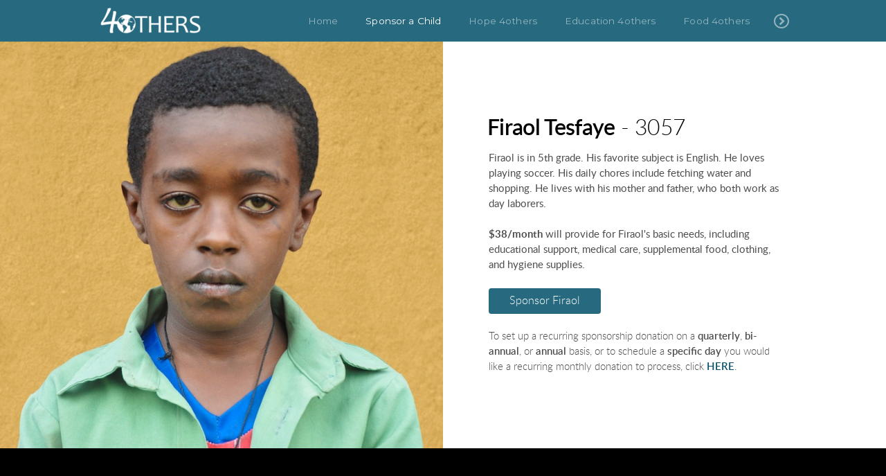

--- FILE ---
content_type: text/html
request_url: https://4others.org/sponsor-a-child/firaol-3057
body_size: 22627
content:
<!DOCTYPE html>
<!-- tag: 26.0.62 | ref: bad13ae17 -->
<html>
  <head>
    <meta charset="utf-8">
    
    <title>4others | Firaol 3057</title>
<meta name="description" content="Firaol Tesfaye 3057 - Firaol Is In 5th Grade. His Favorite Subject Is English. He Loves Playing Soccer. His Daily Chores Include Fetching Water And Shoppin..." />
<meta property="og:title" content="4others | Firaol 3057" />
<meta property="og:description" content="Firaol Tesfaye 3057 - Firaol Is In 5th Grade. His Favorite Subject Is English. He Loves Playing Soccer. His Daily Chores Include Fetching Water And Shoppin..." />
<meta property="og:type" content="website" />
<meta property="og:url" content="https://4others.org/sponsor-a-child/firaol-3057" />
<meta property="og:image" content="https://s3.amazonaws.com/media.cloversites.com/b4/b4f71c0f-5a1e-4eeb-ac16-e01a8c2aed20/site-images/73ff8486-23db-4f8f-880d-f7ce698d6ccd.jpg" />
<meta name="twitter:card" content="summary_large_image" />
<meta name="twitter:title" content="4others | Firaol 3057" />
<meta name="twitter:description" content="Firaol Tesfaye 3057 - Firaol Is In 5th Grade. His Favorite Subject Is English. He Loves Playing Soccer. His Daily Chores Include Fetching Water And Shoppin..." />
<meta name="twitter:image" content="https://s3.amazonaws.com/media.cloversites.com/b4/b4f71c0f-5a1e-4eeb-ac16-e01a8c2aed20/site-images/73ff8486-23db-4f8f-880d-f7ce698d6ccd.jpg" />
    <meta name="viewport" content="width=device-width, initial-scale=1.0, maximum-scale=1.0, user-scalable=no" />

    <link rel="shortcut icon" type="image/x-icon" href="https://s3.amazonaws.com/media.cloversites.com/b4/b4f71c0f-5a1e-4eeb-ac16-e01a8c2aed20/favicons/1433312257-anthem_favicon.ico">

    <link rel="stylesheet" media="all" href="https://cdn.cloversites.com/production/websites/application-2bcce868e9ecfb6e823536cc735d148692d206c63f81a06c7f037be829b462a9.css" data_turbolinks_track="true" debug="false" />


    <link rel="stylesheet" media="all" href="https://cdn.cloversites.com/production/websites/designs/voyage/base-1b6ed5bcb6d449cd4ea1fbfd4183b682b7e409aca3123030c5aaa4119b2c2356.css" debug="false" />

    <script src="https://cdn.cloversites.com/production/websites/application-73c579df8ac31110f0b4fce5da584fa873208a32a374563cc27afe33fca3c7fc.js" class="clover" data_turbolinks_track="true" debug="false"></script>
    <script src="https://cdn.cloversites.com/production/websites/designs/voyage/base-a029fd623f815eb40b58864bb6a44486c9f5e38ab28eae5ba6820fecb8309c68.js" debug="false" data-turbolinks-track="true" class="clover"></script>


    <script>
//<![CDATA[

      var __REACT_ON_RAILS_EVENT_HANDLERS_RAN_ONCE__ = true

//]]>
</script>
    



      <link rel="stylesheet" media="screen" href="https://assets.cloversites.com/fonts/picker/lato/latolight.css" class="clover" />
      <link rel="stylesheet" media="screen" href="https://assets.cloversites.com/fonts/picker/lato/latoregular.css" class="clover" />
      <link rel="stylesheet" media="screen" href="https://fonts.googleapis.com/css?family=Montserrat:400,700" class="clover" />

      <style id="color-css">:root{--subpalette1-bg:#fff;--subpalette1-accent:#024f69;--subpalette1-text:rgba(0,0,0,0.7);--subpalette1-header:#000;--subpalette1-link:#024f69;--subpalette1-btn:#024f69;--subpalette1-gal-btn:#fff;--subpalette1-input-border:#024f69;--subpalette1-input-unselected:#000;--subpalette1-input-selected:#024f69;--subpalette2-bg:#f2faff;--subpalette2-accent:#024f69;--subpalette2-text:rgba(0,0,0,0.7);--subpalette2-header:#000;--subpalette2-link:#024f69;--subpalette2-btn:#024f69;--subpalette2-gal-btn:#2a2a2a;--subpalette2-input-border:#024f69;--subpalette2-input-unselected:#000;--subpalette2-input-selected:#024f69;--subpalette3-bg:#024f69;--subpalette3-accent:#fff;--subpalette3-text:rgba(255,255,255,0.7);--subpalette3-header:#fff;--subpalette3-link:#000;--subpalette3-btn:#000;--subpalette3-gal-btn:#fff;--subpalette3-input-border:#024f69;--subpalette3-input-unselected:#fff;--subpalette3-input-selected:#024f69;--subpalette4-bg:#000;--subpalette4-accent:#025a78;--subpalette4-text:rgba(255,255,255,0.7);--subpalette4-header:#fff;--subpalette4-link:#024f69;--subpalette4-btn:#024f69;--subpalette4-gal-btn:#2a2a2a;--subpalette4-input-border:#024f69;--subpalette4-input-unselected:#fff;--subpalette4-input-selected:#024f69;--nav-subpalette-bg:#024f69;--nav-subpalette-text:#fff;--nav-subpalette-accent:#024f69}.palette .site-section.header{color:#fff}.palette .site-section.header,.palette .site-section.header #more-nav-button ul:before{background-color:rgba(2,79,105,0.85)}.palette .site-section.header #more-nav-button button{color:inherit}.palette .site-section.header .sub-navigation .selected span:before{border-color:#024f69}.palette .site-section.header .sub-navigation:before{background-color:rgba(2,79,105,0.96)}.palette .mobile-nav-icon span{background-color:#fff}.palette #mobile-navigation .main-navigation,.palette #mobile-navigation .main-navigation>ul>li{background-color:#024f69}.palette #mobile-navigation .main-navigation>ul>li a{color:#fff}.palette #mobile-navigation .main-navigation>ul>li .sub-navigation{background-color:#02445a}.palette .site-section.subpalette1{background-color:#fff;color:rgba(0,0,0,0.7)}.palette .site-section.subpalette1 .bg-helper .bg-opacity{background-color:#fff}.palette .site-section.subpalette1.bg-fade.bg-fade-down .bg-helper:after{background-color:transparent;background-image:-webkit-linear-gradient(top, rgba(255,255,255,0) 3%,#fff 97%);background-image:linear-gradient(to bottom, rgba(255,255,255,0) 3%,#fff 97%)}.palette .site-section.subpalette1.bg-fade.bg-fade-up .bg-helper:after{background-color:transparent;background-image:-webkit-linear-gradient(top, #fff 3%,rgba(255,255,255,0) 97%);background-image:linear-gradient(to bottom, #fff 3%,rgba(255,255,255,0) 97%)}.palette .site-section.subpalette1.bg-fade.bg-fade-right .bg-helper:after{background-color:transparent;background-image:-webkit-linear-gradient(top, rgba(255,255,255,0) 3%,#fff 97%);background-image:linear-gradient(to right, rgba(255,255,255,0) 3%,#fff 97%)}.palette .site-section.subpalette1.bg-fade.bg-fade-left .bg-helper:after{background-color:transparent;background-image:-webkit-linear-gradient(top, #fff 3%,rgba(255,255,255,0) 97%);background-image:linear-gradient(to right, #fff 3%,rgba(255,255,255,0) 97%)}.palette .site-section.subpalette1 header{color:#000}.palette .site-section.subpalette1 .photo-content:after{border-color:#024f69}.palette .site-section.subpalette1 a{color:#024f69}.palette .site-section.subpalette1 a:focus,.palette .site-section.subpalette1 a:hover{color:#0080ab}.palette .site-section.subpalette1 .sites-button{background-color:#024f69;color:#fff}.palette .site-section.subpalette1 a:focus .sites-button,.palette .site-section.subpalette1 a:hover .sites-button,.palette .site-section.subpalette1 .sites-button:focus,.palette .site-section.subpalette1 .sites-button:hover{background-color:#03759b}.palette .site-section.subpalette1.left-media-overlap .group-1,.palette .site-section.subpalette1.right-media-overlap .group-0{color:rgba(0,0,0,0.7)}.palette .site-section.subpalette1.left-media-overlap .group-1 header,.palette .site-section.subpalette1.right-media-overlap .group-0 header{color:#000}.palette .site-section.subpalette1.left-media-overlap .group-1:after,.palette .site-section.subpalette1.right-media-overlap .group-0:after{background-color:rgba(255,255,255,0.96)}.palette .site-section.subpalette1.left-media-overlap .group-1 .sites-button,.palette .site-section.subpalette1.right-media-overlap .group-0 .sites-button{background-color:#024f69;color:#fff}.palette .site-section.subpalette1.left-media-overlap .group-1 a:focus .sites-button,.palette .site-section.subpalette1.left-media-overlap .group-1 a:hover .sites-button,.palette .site-section.subpalette1.left-media-overlap .group-1 .sites-button:focus,.palette .site-section.subpalette1.left-media-overlap .group-1 .sites-button:hover,.palette .site-section.subpalette1.right-media-overlap .group-0 a:focus .sites-button,.palette .site-section.subpalette1.right-media-overlap .group-0 a:hover .sites-button,.palette .site-section.subpalette1.right-media-overlap .group-0 .sites-button:focus,.palette .site-section.subpalette1.right-media-overlap .group-0 .sites-button:hover{background-color:#03759b}.palette .site-section.subpalette1 .slick button:before{color:#fff}.palette .site-section.subpalette1.media .media-attachment-popup{background-color:#bfe6ff;box-shadow:0 0 50px rgba(0,0,0,0.1)}.palette .site-section.subpalette1.media .media-attachment-popup:before{border-top-color:#bfe6ff}.palette .site-section.subpalette1.media .media-attachment-popup li{border-color:#fff}.palette .site-section.subpalette1.media .media-attachment-popup a{color:#000}.palette .site-section.subpalette1.media .media-attachment-popup a:focus,.palette .site-section.subpalette1.media .media-attachment-popup a:hover{color:#262626}.palette .site-section.subpalette1.media .plyr--audio .plyr__controls,.palette .site-section.subpalette1.media .plyr--audio .plyr__control{background-color:#f2faff;color:#000}.palette .site-section.subpalette1.media .plyr--audio .plyr__menu__container{background-color:#f2faff}.palette .site-section.subpalette1.media .plyr--audio .plyr__menu__container::after{border-top-color:rgba(242,250,255,0.9)}.palette .site-section.subpalette1.media .plyr--audio .plyr__menu__container .plyr__control--forward::after{border-left-color:rgba(0,0,0,0.8)}.palette .site-section.subpalette1.media .media-player{background-color:#f2faff;color:#000;box-shadow:none}.palette .site-section.subpalette1.media .media-player header{color:#000}.palette .site-section.subpalette1.media .media-footer{border-top-color:rgba(0,0,0,0.2)}.palette .site-section.subpalette1.media .media-header div.text-content,.palette .site-section.subpalette1.media .media-footer button,.palette .site-section.subpalette1.media .media-footer .download-button{color:#000}.palette .site-section.subpalette1.media .media-header div.text-content:focus,.palette .site-section.subpalette1.media .media-header div.text-content:hover,.palette .site-section.subpalette1.media .media-footer button:focus,.palette .site-section.subpalette1.media .media-footer button:hover,.palette .site-section.subpalette1.media .media-footer .download-button:focus,.palette .site-section.subpalette1.media .media-footer .download-button:hover{color:#262626}.palette .site-section.subpalette1.media .media-description{color:rgba(0,0,0,0.6)}.palette .site-section.subpalette1.media .media-card.selected:before,.palette .site-section.subpalette1.media .media-card.selected .card-image:before{box-shadow:0 0 0 2px #000}@media (min-width: 768px){.palette .site-section.subpalette1.media .media-card header{color:#000}.palette .site-section.subpalette1.media .media-card.selected:before,.palette .site-section.subpalette1.media .media-card.selected .card-image:before{box-shadow:0 0 0 2px #000}.palette .site-section.subpalette1.media .media-card .card-image,.palette .site-section.subpalette1.media .media-card .card-body{background-color:#f2faff;color:#000}}.palette .site-section.subpalette1.media .media-grid li,.palette .site-section.subpalette1.media .media-list li{border-color:rgba(0,0,0,0.1)}.palette .site-section.subpalette1.media .media-list-container .card-body{background-color:transparent}.palette .site-section.subpalette1 a.event-info-container{color:inherit}.palette .site-section.subpalette1 .event-tile-item,.palette .site-section.subpalette1 .event-calendar-weeks{box-shadow:0 1px 5px rgba(0,0,0,0.5);background-color:#fff}.palette .site-section.subpalette1 .event-gallery-item .event-info-image{box-shadow:0 1px 5px rgba(0,0,0,0.5)}.palette .site-section.subpalette1 .fc-body{box-shadow:0 1px 5px rgba(0,0,0,0.5)}.palette .site-section.subpalette1 .fc-body .fc-day{border-color:rgba(0,0,0,0.25);background-color:#fff}.palette .site-section.subpalette1 a.fc-day-grid-event{background-color:transparent;border-color:transparent;color:rgba(0,0,0,0.7)}.palette .site-section.subpalette1 a.fc-day-grid-event.fc-not-end,.palette .site-section.subpalette1 a.fc-day-grid-event.fc-not-start,.palette .site-section.subpalette1 a.fc-day-grid-event.event-calendar-day-event-long{background-color:#024f69;color:#fff}.palette .site-section.subpalette1 .event-calendar-list-back{color:#024f69}.palette .site-section.subpalette1 .event-calendar-list-back:focus,.palette .site-section.subpalette1 .event-calendar-list-back:hover{color:#0080ab}@media all and (max-width: 768px){.palette .site-section.subpalette1 .event-list-item{background-color:#fff;box-shadow:0 1px 5px rgba(0,0,0,0.5)}.palette .site-section.subpalette1 .fc-day-number.fc-has-events{background-color:#024f69;color:#fff}}.palette .site-section.subpalette1.event-details img.main-event-thumbnail{box-shadow:0 20px 40px 10px rgba(0,0,0,0.1),0 26px 50px 0 rgba(0,0,0,0.24)}.palette .site-section.subpalette1.event-details .calendar-location svg path{stroke:rgba(0,0,0,0.7)}.palette .site-section.subpalette1.livestream .next_live_stream_title,.palette .site-section.subpalette1.livestream .live_stream_title,.palette .site-section.subpalette1.livestream .desc div{color:rgba(0,0,0,0.7) !important}.palette .site-section.subpalette1.form .section-header i{color:#024f69;transition:color .2s}.palette .site-section.subpalette1.form .section-header i:focus,.palette .site-section.subpalette1.form .section-header i:hover{color:#0080ab}.palette .site-section.subpalette1.form .modal .modal-dialog .modal-dialog,.palette .site-section.subpalette1.form .modal-backdrop{background-color:#fff}.palette .site-section.subpalette1.form .modal .modal-dialog{color:rgba(0,0,0,0.7)}.palette .site-section.subpalette1.form .nav-tabs>li>a{color:inherit}.palette .site-section.subpalette1.form .nav-tabs>li>a:focus,.palette .site-section.subpalette1.form .nav-tabs>li>a:hover{color:inherit}.palette .site-section.subpalette1.form .nav-tabs>li:not(.active)>a{opacity:.5}.palette .site-section.subpalette1.form .nav-tabs>li.active>a{border-bottom-color:#024f69}.palette .site-section.subpalette1.form .form-tabs .no-active-tab .nav-tabs>li.active>a{opacity:.5;border-bottom-color:transparent}.palette .site-section.subpalette1.form .intl-tel-input .country-list{color:#525252}.palette .site-section.subpalette1.form .draggable-file-upload button{color:#024f69}.palette .site-section.subpalette1.form .draggable-file-upload button:focus,.palette .site-section.subpalette1.form .draggable-file-upload button:hover{color:#0080ab}.palette .site-section.subpalette1.form .file-progress-bar{background-color:rgba(0,0,0,0.25)}.palette .site-section.subpalette1.form .file-progress{background-color:#024f69}.palette .site-section.subpalette1.form .modal .modal-dialog .modal-btn:not(.sites-button),.palette .site-section.subpalette1.form .login-actions .btn:not(.sites-button),.palette .site-section.subpalette1.form .btn.mb-action:not(.sites-button),.palette .site-section.subpalette1.form .btn-action .btn:not(.sites-button),.palette .site-section.subpalette1.form .clear-selection{color:#024f69}.palette .site-section.subpalette1.form .modal .modal-dialog .modal-btn:not(.sites-button):focus,.palette .site-section.subpalette1.form .modal .modal-dialog .modal-btn:not(.sites-button):hover,.palette .site-section.subpalette1.form .login-actions .btn:not(.sites-button):focus,.palette .site-section.subpalette1.form .login-actions .btn:not(.sites-button):hover,.palette .site-section.subpalette1.form .btn.mb-action:not(.sites-button):focus,.palette .site-section.subpalette1.form .btn.mb-action:not(.sites-button):hover,.palette .site-section.subpalette1.form .btn-action .btn:not(.sites-button):focus,.palette .site-section.subpalette1.form .btn-action .btn:not(.sites-button):hover,.palette .site-section.subpalette1.form .clear-selection:focus,.palette .site-section.subpalette1.form .clear-selection:hover{color:#0080ab}.palette .site-section.subpalette1.form .signup-slot-categories>span.active,.palette .site-section.subpalette1.form .signup-slot-categories .category-selected .more-categories{border-bottom-color:#024f69}.palette .site-section.subpalette1.form .recurring-selector{border-bottom-color:rgba(2,79,105,0.5)}.palette .site-section.subpalette1.form .recurring-selector>span.active{border-bottom-color:#024f69}.palette .site-section.subpalette1.form .formbuilder-step .step-index,.palette .site-section.subpalette1.form .formbuilder-step .bottom-vertical-line{background-color:rgba(166,166,166,0.85)}.palette .site-section.subpalette1.form .formbuilder-step .step-index,.palette .site-section.subpalette1.form .step-dropdown-header .step-index{color:#fff}.palette .site-section.subpalette1.form .installments-table .table-header{border-bottom:1px solid #024f69}.palette .site-section.subpalette1.form .installments-table .table-row .dropdown-toggle{color:inherit}.palette .site-section.subpalette1.form .installments-table .table-row .dropdown>button:focus,.palette .site-section.subpalette1.form .installments-table .table-row .dropdown>button:hover,.palette .site-section.subpalette1.form .installments-table .table-row .dropdown.show>button{background-color:rgba(0,0,0,0.25)}.palette .site-section.subpalette1.form .k-pager-numbers .k-state-selected{background-color:#024f69;color:#fff}.palette .site-section.subpalette1.form .recurring-selector>span.active{border-bottom-color:#024f69}.palette .site-section.subpalette1.form .formbuilder-step.active .step-index,.palette .site-section.subpalette1.form .step-dropdown-header .step-index{background-color:#024f69}.palette .site-section.subpalette1.form .login-dropdown .dropdown-toggle.btn{background-color:#024f69;color:#fff}.palette .site-section.subpalette1.form .panel-heading,.palette .site-section.subpalette1.form .card-header{background:#024f69}.palette .site-section.subpalette1.form .panel-heading .accordion-toggle,.palette .site-section.subpalette1.form .card-header{color:#fff}.palette .site-section.subpalette1 .sites-PrayerList__PostDate{opacity:.6}.palette .site-section.subpalette1 .sites-PrayerList__ContactInfoButton{color:currentColor}.palette .site-section.subpalette1 .sites-PrayerList__ContactInfoButton svg{fill:currentColor}.palette .site-section.subpalette1 .sites-PrayerList__Acknowledge svg{fill:rgba(0,0,0,0.7)}.palette .site-section.subpalette1.tabs .tabs-ribbon{background-color:#024f69}.palette .site-section.subpalette1.tabs .tab-title{background-color:#024f69;color:#fff}.palette .site-section.subpalette1.tabs .tab-title:focus,.palette .site-section.subpalette1.tabs .tab-title:hover,.palette .site-section.subpalette1.tabs .tab-title[aria-selected="true"]{background-color:#03759b}.palette .site-section.subpalette1.accordion .accordion-title{background-color:#024f69;color:#fff}.palette .site-section.subpalette1 #clover-icon{fill:rgba(0,0,0,0.7)}.palette .site-section.subpalette1 .search-select .input-group-btn button{color:inherit}.palette .site-section.subpalette1 .checkbox>.control-label{color:inherit !important;opacity:1 !important}.palette .site-section.subpalette1 .digital-signature-field .click-to-sign,.palette .site-section.subpalette1 .digital-signature-field .sign-style-clicked,.palette .site-section.subpalette1 .digital-signature-field .sigCanvas{border-color:#000;background-color:#fff;color:#000}.palette .site-section.subpalette1 .digital-signature-field .overlay-canvas .fms-pagination-arrow-right,.palette .site-section.subpalette1 .digital-signature-field .overlay-canvas .fms-plus,.palette .site-section.subpalette1 .digital-signature-field .overlay-canvas .fms-cancel{color:#000}.palette .site-section.subpalette1 .iti__arrow{border-top-color:inherit;border-bottom-color:inherit}.palette .site-section.subpalette1 .iti__country-name{color:#525252}.palette .site-section.subpalette1 .has-error .legend,.palette .site-section.subpalette1 .has-error.form-group .control-label,.palette .site-section.subpalette1 .has-error.sites-PrayerForm__SubmissionMessage{color:#fd5b63}.palette .site-section.subpalette1 .has-error.form-group .form-help,.palette .site-section.subpalette1 .has-error.form-group .helper,.palette .site-section.subpalette1 .has-error.checkbox .form-help,.palette .site-section.subpalette1 .has-error.checkbox .helper,.palette .site-section.subpalette1 .has-error.radio .form-help,.palette .site-section.subpalette1 .has-error.radio .helper{color:#fd5b63}.palette .site-section.subpalette1 .pop-over .pop-over-container{background-color:#fff;color:rgba(0,0,0,0.7)}.palette .site-section.subpalette1 .pop-over .pop-over-container .filter-option{transition:color 0.2s, background-color 0.2s}.palette .site-section.subpalette1 .pop-over .pop-over-container .filter-option:hover{background-color:rgba(2,79,105,0.25)}.palette .site-section.subpalette1 .form-group .dropdown-menu,.palette .site-section.subpalette1 .login-details .dropdown-menu{background-color:#fff}.palette .site-section.subpalette1 .form-group .dropdown-menu>li>a,.palette .site-section.subpalette1 .form-group .dropdown-menu>li>a:focus,.palette .site-section.subpalette1 .form-group .dropdown-menu>li>a:hover,.palette .site-section.subpalette1 .login-details .dropdown-menu>li>a,.palette .site-section.subpalette1 .login-details .dropdown-menu>li>a:focus,.palette .site-section.subpalette1 .login-details .dropdown-menu>li>a:hover{color:rgba(0,0,0,0.7)}.palette .site-section.subpalette1 .form-group .dropdown-menu>li>a:focus,.palette .site-section.subpalette1 .form-group .dropdown-menu>li>a:hover,.palette .site-section.subpalette1 .login-details .dropdown-menu>li>a:focus,.palette .site-section.subpalette1 .login-details .dropdown-menu>li>a:hover{background-color:rgba(2,79,105,0.25)}.palette .site-section.subpalette1 .form-group .ui-select-choices,.palette .site-section.subpalette1 .login-details .ui-select-choices{background-color:#fff}.palette .site-section.subpalette1 .form-group .ui-select-choices-row,.palette .site-section.subpalette1 .form-group .ui-select-choices-row:focus,.palette .site-section.subpalette1 .form-group .ui-select-choices-row:hover,.palette .site-section.subpalette1 .login-details .ui-select-choices-row,.palette .site-section.subpalette1 .login-details .ui-select-choices-row:focus,.palette .site-section.subpalette1 .login-details .ui-select-choices-row:hover{color:rgba(0,0,0,0.7)}.palette .site-section.subpalette1 .form-group .ui-select-choices-row:focus,.palette .site-section.subpalette1 .form-group .ui-select-choices-row:hover,.palette .site-section.subpalette1 .login-details .ui-select-choices-row:focus,.palette .site-section.subpalette1 .login-details .ui-select-choices-row:hover{background-color:rgba(2,79,105,0.25)}.palette .site-section.subpalette1 .form-group .ui-select-choices-row.active,.palette .site-section.subpalette1 .login-details .ui-select-choices-row.active{color:#fff;background-color:#024f69}.palette .site-section.subpalette1 .ss__menu,.palette .site-section.subpalette1 .slot-category-dropdown{background-color:#fff}.palette .site-section.subpalette1 .ss__option--is-focused,.palette .site-section.subpalette1 .slot-category-dropdown>span:hover{background-color:rgba(2,79,105,0.25)}.palette .site-section.subpalette1 .ss__option--is-selected,.palette .site-section.subpalette1 .slot-category-dropdown>span.active{color:#fff;background-color:#024f69}.palette .site-section.subpalette1 .checkbox .helper,.palette .site-section.subpalette1 .radio .helper{border-color:currentColor}.palette .site-section.subpalette1 .checkbox label:hover .helper,.palette .site-section.subpalette1 .checkbox input:checked ~ .helper,.palette .site-section.subpalette1 .radio label:hover .helper,.palette .site-section.subpalette1 .radio input:checked ~ .helper{border-color:#024f69}.palette .site-section.subpalette1 .checkbox .helper::before{color:#024f69}.palette .site-section.subpalette1 .radio .helper::before{background-color:#024f69}.palette .site-section.subpalette1 .sites-input,.palette .site-section.subpalette1 .sites-input-group-addon{color:#024f69}.palette .site-section.subpalette1 .sites-input{border-color:#024f69}.palette .site-section.subpalette1 .sites-input::placeholder{color:rgba(2,79,105,0.5)}.palette .site-section.subpalette1 .radio-btn{border-color:#000}.palette .site-section.subpalette1 .radio-btn .input-group-radio,.palette .site-section.subpalette1 .radio-btn .item-amount{background-color:#000;color:#fff}.palette .site-section.subpalette1 .radio-btn .item-amount.user-amount .form-control{border-color:#fff;color:#fff}.palette .site-section.subpalette1 .radio-btn.item-selected{border-color:#024f69}.palette .site-section.subpalette1 .radio-btn.item-selected .input-group-radio,.palette .site-section.subpalette1 .radio-btn.item-selected .item-amount{background-color:#024f69;color:#fff}.palette .site-section.subpalette1 .radio-btn.item-selected .item-amount.user-amount .form-control{border-color:#fff;color:#fff}.palette .site-section.subpalette1 .slots .slot{background-color:#000;border-color:#000;color:#fff}.palette .site-section.subpalette1 .slots .slot.active{background-color:#024f69;border-color:#024f69;color:#fff}.palette .site-section.subpalette1 .setup-partial-payment .partial-type-picker{border-color:#024f69}.palette .site-section.subpalette1 .setup-partial-payment .partial-type-picker span{color:rgba(0,0,0,0.7)}.palette .site-section.subpalette1 .setup-partial-payment .partial-type-picker span.active{background-color:#024f69;color:#fff}.palette .site-section.subpalette1 .payment-methods .choose-payment-method .payment-method .btn{border-color:rgba(2,79,105,0.25);color:rgba(0,0,0,0.7)}.palette .site-section.subpalette1 .payment-methods .choose-payment-method .payment-method .btn.active{border-color:#024f69}.palette .site-section.subpalette1 .form-group .control-label{color:#024f69;opacity:0.4}.palette .site-section.subpalette1 .form-group .radio label.control-label{color:rgba(0,0,0,0.7);opacity:1}.palette .site-section.subpalette1 .form-group .form-control,.palette .site-section.subpalette1 .form-group .dropdown-toggle,.palette .site-section.subpalette1 .form-group .ss__control{border-bottom:1px solid #024f69}.palette .site-section.subpalette1 .radio-btn,.palette .site-section.subpalette1 .slots .slot{opacity:.7}.palette .site-section.subpalette1 .radio-btn.item-selected,.palette .site-section.subpalette1 .slots .slot.active{opacity:1}.palette .site-section.subpalette1 .has-error .form-control,.palette .site-section.subpalette1 .has-error .dropdown-toggle{border-bottom-color:#fd5b63}.palette .site-section.subpalette1 .pagination a{color:rgba(0,0,0,0.7)}.palette .site-section.subpalette1 .pagination a:before,.palette .site-section.subpalette1 .pagination a:after{border-color:rgba(0,0,0,0.7)}.palette .site-alerts.subpalette1 .site-alert{background-color:#024f69;color:#fff}.palette .site-alerts.subpalette1 .site-alert .site-alert-dismiss{color:#fff}.palette .site-alerts.subpalette1 .sites-button{background-color:#024f69;color:#fff}.palette .site-alerts.subpalette1 a:focus .sites-button,.palette .site-alerts.subpalette1 a:hover .sites-button,.palette .site-alerts.subpalette1 .sites-button:focus,.palette .site-alerts.subpalette1 .sites-button:hover{background-color:#03759b}.palette .site-section.subpalette2{background-color:#f2faff;color:rgba(0,0,0,0.7)}.palette .site-section.subpalette2 .bg-helper .bg-opacity{background-color:#f2faff}.palette .site-section.subpalette2.bg-fade.bg-fade-down .bg-helper:after{background-color:transparent;background-image:-webkit-linear-gradient(top, rgba(242,250,255,0) 3%,#f2faff 97%);background-image:linear-gradient(to bottom, rgba(242,250,255,0) 3%,#f2faff 97%)}.palette .site-section.subpalette2.bg-fade.bg-fade-up .bg-helper:after{background-color:transparent;background-image:-webkit-linear-gradient(top, #f2faff 3%,rgba(242,250,255,0) 97%);background-image:linear-gradient(to bottom, #f2faff 3%,rgba(242,250,255,0) 97%)}.palette .site-section.subpalette2.bg-fade.bg-fade-right .bg-helper:after{background-color:transparent;background-image:-webkit-linear-gradient(top, rgba(242,250,255,0) 3%,#f2faff 97%);background-image:linear-gradient(to right, rgba(242,250,255,0) 3%,#f2faff 97%)}.palette .site-section.subpalette2.bg-fade.bg-fade-left .bg-helper:after{background-color:transparent;background-image:-webkit-linear-gradient(top, #f2faff 3%,rgba(242,250,255,0) 97%);background-image:linear-gradient(to right, #f2faff 3%,rgba(242,250,255,0) 97%)}.palette .site-section.subpalette2 header{color:#000}.palette .site-section.subpalette2 .photo-content:after{border-color:#024f69}.palette .site-section.subpalette2 a{color:#024f69}.palette .site-section.subpalette2 a:focus,.palette .site-section.subpalette2 a:hover{color:#0080ab}.palette .site-section.subpalette2 .sites-button{background-color:#024f69;color:#fff}.palette .site-section.subpalette2 a:focus .sites-button,.palette .site-section.subpalette2 a:hover .sites-button,.palette .site-section.subpalette2 .sites-button:focus,.palette .site-section.subpalette2 .sites-button:hover{background-color:#03759b}.palette .site-section.subpalette2.left-media-overlap .group-1,.palette .site-section.subpalette2.right-media-overlap .group-0{color:rgba(0,0,0,0.7)}.palette .site-section.subpalette2.left-media-overlap .group-1 header,.palette .site-section.subpalette2.right-media-overlap .group-0 header{color:#000}.palette .site-section.subpalette2.left-media-overlap .group-1:after,.palette .site-section.subpalette2.right-media-overlap .group-0:after{background-color:rgba(255,255,255,0.96)}.palette .site-section.subpalette2.left-media-overlap .group-1 .sites-button,.palette .site-section.subpalette2.right-media-overlap .group-0 .sites-button{background-color:#024f69;color:#fff}.palette .site-section.subpalette2.left-media-overlap .group-1 a:focus .sites-button,.palette .site-section.subpalette2.left-media-overlap .group-1 a:hover .sites-button,.palette .site-section.subpalette2.left-media-overlap .group-1 .sites-button:focus,.palette .site-section.subpalette2.left-media-overlap .group-1 .sites-button:hover,.palette .site-section.subpalette2.right-media-overlap .group-0 a:focus .sites-button,.palette .site-section.subpalette2.right-media-overlap .group-0 a:hover .sites-button,.palette .site-section.subpalette2.right-media-overlap .group-0 .sites-button:focus,.palette .site-section.subpalette2.right-media-overlap .group-0 .sites-button:hover{background-color:#03759b}.palette .site-section.subpalette2 .slick button:before{color:#2a2a2a}.palette .site-section.subpalette2.media .media-attachment-popup{background-color:#e6e6e6;box-shadow:0 0 50px rgba(0,0,0,0.1)}.palette .site-section.subpalette2.media .media-attachment-popup:before{border-top-color:#e6e6e6}.palette .site-section.subpalette2.media .media-attachment-popup li{border-color:#fff}.palette .site-section.subpalette2.media .media-attachment-popup a{color:#000}.palette .site-section.subpalette2.media .media-attachment-popup a:focus,.palette .site-section.subpalette2.media .media-attachment-popup a:hover{color:#262626}.palette .site-section.subpalette2.media .plyr--audio .plyr__controls,.palette .site-section.subpalette2.media .plyr--audio .plyr__control{background-color:#fff;color:#000}.palette .site-section.subpalette2.media .plyr--audio .plyr__menu__container{background-color:#fff}.palette .site-section.subpalette2.media .plyr--audio .plyr__menu__container::after{border-top-color:rgba(255,255,255,0.9)}.palette .site-section.subpalette2.media .plyr--audio .plyr__menu__container .plyr__control--forward::after{border-left-color:rgba(0,0,0,0.8)}.palette .site-section.subpalette2.media .media-player{background-color:#fff;color:#000;box-shadow:0 0 50px rgba(0,0,0,0.04)}.palette .site-section.subpalette2.media .media-player header{color:#000}.palette .site-section.subpalette2.media .media-footer{border-top-color:rgba(0,0,0,0.2)}.palette .site-section.subpalette2.media .media-header div.text-content,.palette .site-section.subpalette2.media .media-footer button,.palette .site-section.subpalette2.media .media-footer .download-button{color:#000}.palette .site-section.subpalette2.media .media-header div.text-content:focus,.palette .site-section.subpalette2.media .media-header div.text-content:hover,.palette .site-section.subpalette2.media .media-footer button:focus,.palette .site-section.subpalette2.media .media-footer button:hover,.palette .site-section.subpalette2.media .media-footer .download-button:focus,.palette .site-section.subpalette2.media .media-footer .download-button:hover{color:#262626}.palette .site-section.subpalette2.media .media-description{color:rgba(0,0,0,0.6)}.palette .site-section.subpalette2.media .media-card{box-shadow:0 0 30px rgba(0,0,0,0.03)}.palette .site-section.subpalette2.media .media-card.selected:before,.palette .site-section.subpalette2.media .media-card.selected .card-image:before{box-shadow:0 0 0 2px #000}@media (min-width: 768px){.palette .site-section.subpalette2.media .media-card header{color:#000}.palette .site-section.subpalette2.media .media-card.selected:before,.palette .site-section.subpalette2.media .media-card.selected .card-image:before{box-shadow:0 0 0 2px #000}.palette .site-section.subpalette2.media .media-card .card-image,.palette .site-section.subpalette2.media .media-card .card-body{background-color:#fff;color:#000}}.palette .site-section.subpalette2.media .media-grid li,.palette .site-section.subpalette2.media .media-list li{border-color:rgba(0,0,0,0.1)}.palette .site-section.subpalette2.media .media-list-container .card-body{background-color:transparent}.palette .site-section.subpalette2 a.event-info-container{color:inherit}.palette .site-section.subpalette2 .event-tile-item,.palette .site-section.subpalette2 .event-calendar-weeks{box-shadow:0 1px 5px rgba(0,0,0,0.5);background-color:#fff}.palette .site-section.subpalette2 .event-gallery-item .event-info-image{box-shadow:0 1px 5px rgba(0,0,0,0.5)}.palette .site-section.subpalette2 .fc-body{box-shadow:0 1px 5px rgba(0,0,0,0.5)}.palette .site-section.subpalette2 .fc-body .fc-day{border-color:rgba(0,0,0,0.25);background-color:#fff}.palette .site-section.subpalette2 a.fc-day-grid-event{background-color:transparent;border-color:transparent;color:rgba(0,0,0,0.7)}.palette .site-section.subpalette2 a.fc-day-grid-event.fc-not-end,.palette .site-section.subpalette2 a.fc-day-grid-event.fc-not-start,.palette .site-section.subpalette2 a.fc-day-grid-event.event-calendar-day-event-long{background-color:#024f69;color:#fff}.palette .site-section.subpalette2 .event-calendar-list-back{color:#024f69}.palette .site-section.subpalette2 .event-calendar-list-back:focus,.palette .site-section.subpalette2 .event-calendar-list-back:hover{color:#0080ab}@media all and (max-width: 768px){.palette .site-section.subpalette2 .event-list-item{background-color:#fff;box-shadow:0 1px 5px rgba(0,0,0,0.5)}.palette .site-section.subpalette2 .fc-day-number.fc-has-events{background-color:#024f69;color:#fff}}.palette .site-section.subpalette2.event-details img.main-event-thumbnail{box-shadow:0 20px 40px 10px rgba(0,0,0,0.1),0 26px 50px 0 rgba(0,0,0,0.24)}.palette .site-section.subpalette2.event-details .calendar-location svg path{stroke:rgba(0,0,0,0.7)}.palette .site-section.subpalette2.livestream .next_live_stream_title,.palette .site-section.subpalette2.livestream .live_stream_title,.palette .site-section.subpalette2.livestream .desc div{color:rgba(0,0,0,0.7) !important}.palette .site-section.subpalette2.form .section-header i{color:#024f69;transition:color .2s}.palette .site-section.subpalette2.form .section-header i:focus,.palette .site-section.subpalette2.form .section-header i:hover{color:#0080ab}.palette .site-section.subpalette2.form .modal .modal-dialog .modal-dialog,.palette .site-section.subpalette2.form .modal-backdrop{background-color:#f2faff}.palette .site-section.subpalette2.form .modal .modal-dialog{color:rgba(0,0,0,0.7)}.palette .site-section.subpalette2.form .nav-tabs>li>a{color:inherit}.palette .site-section.subpalette2.form .nav-tabs>li>a:focus,.palette .site-section.subpalette2.form .nav-tabs>li>a:hover{color:inherit}.palette .site-section.subpalette2.form .nav-tabs>li:not(.active)>a{opacity:.5}.palette .site-section.subpalette2.form .nav-tabs>li.active>a{border-bottom-color:#024f69}.palette .site-section.subpalette2.form .form-tabs .no-active-tab .nav-tabs>li.active>a{opacity:.5;border-bottom-color:transparent}.palette .site-section.subpalette2.form .intl-tel-input .country-list{color:#525252}.palette .site-section.subpalette2.form .draggable-file-upload button{color:#024f69}.palette .site-section.subpalette2.form .draggable-file-upload button:focus,.palette .site-section.subpalette2.form .draggable-file-upload button:hover{color:#0080ab}.palette .site-section.subpalette2.form .file-progress-bar{background-color:rgba(0,0,0,0.25)}.palette .site-section.subpalette2.form .file-progress{background-color:#024f69}.palette .site-section.subpalette2.form .modal .modal-dialog .modal-btn:not(.sites-button),.palette .site-section.subpalette2.form .login-actions .btn:not(.sites-button),.palette .site-section.subpalette2.form .btn.mb-action:not(.sites-button),.palette .site-section.subpalette2.form .btn-action .btn:not(.sites-button),.palette .site-section.subpalette2.form .clear-selection{color:#024f69}.palette .site-section.subpalette2.form .modal .modal-dialog .modal-btn:not(.sites-button):focus,.palette .site-section.subpalette2.form .modal .modal-dialog .modal-btn:not(.sites-button):hover,.palette .site-section.subpalette2.form .login-actions .btn:not(.sites-button):focus,.palette .site-section.subpalette2.form .login-actions .btn:not(.sites-button):hover,.palette .site-section.subpalette2.form .btn.mb-action:not(.sites-button):focus,.palette .site-section.subpalette2.form .btn.mb-action:not(.sites-button):hover,.palette .site-section.subpalette2.form .btn-action .btn:not(.sites-button):focus,.palette .site-section.subpalette2.form .btn-action .btn:not(.sites-button):hover,.palette .site-section.subpalette2.form .clear-selection:focus,.palette .site-section.subpalette2.form .clear-selection:hover{color:#0080ab}.palette .site-section.subpalette2.form .signup-slot-categories>span.active,.palette .site-section.subpalette2.form .signup-slot-categories .category-selected .more-categories{border-bottom-color:#024f69}.palette .site-section.subpalette2.form .recurring-selector{border-bottom-color:rgba(2,79,105,0.5)}.palette .site-section.subpalette2.form .recurring-selector>span.active{border-bottom-color:#024f69}.palette .site-section.subpalette2.form .formbuilder-step .step-index,.palette .site-section.subpalette2.form .formbuilder-step .bottom-vertical-line{background-color:rgba(157,163,166,0.85)}.palette .site-section.subpalette2.form .formbuilder-step .step-index,.palette .site-section.subpalette2.form .step-dropdown-header .step-index{color:#f2faff}.palette .site-section.subpalette2.form .installments-table .table-header{border-bottom:1px solid #024f69}.palette .site-section.subpalette2.form .installments-table .table-row .dropdown-toggle{color:inherit}.palette .site-section.subpalette2.form .installments-table .table-row .dropdown>button:focus,.palette .site-section.subpalette2.form .installments-table .table-row .dropdown>button:hover,.palette .site-section.subpalette2.form .installments-table .table-row .dropdown.show>button{background-color:rgba(0,0,0,0.25)}.palette .site-section.subpalette2.form .k-pager-numbers .k-state-selected{background-color:#024f69;color:#f2faff}.palette .site-section.subpalette2.form .recurring-selector>span.active{border-bottom-color:#024f69}.palette .site-section.subpalette2.form .formbuilder-step.active .step-index,.palette .site-section.subpalette2.form .step-dropdown-header .step-index{background-color:#024f69}.palette .site-section.subpalette2.form .login-dropdown .dropdown-toggle.btn{background-color:#024f69;color:#f2faff}.palette .site-section.subpalette2.form .panel-heading,.palette .site-section.subpalette2.form .card-header{background:#024f69}.palette .site-section.subpalette2.form .panel-heading .accordion-toggle,.palette .site-section.subpalette2.form .card-header{color:#f2faff}.palette .site-section.subpalette2 .sites-PrayerList__PostDate{opacity:.6}.palette .site-section.subpalette2 .sites-PrayerList__ContactInfoButton{color:currentColor}.palette .site-section.subpalette2 .sites-PrayerList__ContactInfoButton svg{fill:currentColor}.palette .site-section.subpalette2 .sites-PrayerList__Acknowledge svg{fill:rgba(0,0,0,0.7)}.palette .site-section.subpalette2.tabs .tabs-ribbon{background-color:#024f69}.palette .site-section.subpalette2.tabs .tab-title{background-color:#024f69;color:#fff}.palette .site-section.subpalette2.tabs .tab-title:focus,.palette .site-section.subpalette2.tabs .tab-title:hover,.palette .site-section.subpalette2.tabs .tab-title[aria-selected="true"]{background-color:#03759b}.palette .site-section.subpalette2.accordion .accordion-title{background-color:#024f69;color:#fff}.palette .site-section.subpalette2 #clover-icon{fill:rgba(0,0,0,0.7)}.palette .site-section.subpalette2 .search-select .input-group-btn button{color:inherit}.palette .site-section.subpalette2 .checkbox>.control-label{color:inherit !important;opacity:1 !important}.palette .site-section.subpalette2 .digital-signature-field .click-to-sign,.palette .site-section.subpalette2 .digital-signature-field .sign-style-clicked,.palette .site-section.subpalette2 .digital-signature-field .sigCanvas{border-color:#000;background-color:#fff;color:#000}.palette .site-section.subpalette2 .digital-signature-field .overlay-canvas .fms-pagination-arrow-right,.palette .site-section.subpalette2 .digital-signature-field .overlay-canvas .fms-plus,.palette .site-section.subpalette2 .digital-signature-field .overlay-canvas .fms-cancel{color:#000}.palette .site-section.subpalette2 .iti__arrow{border-top-color:inherit;border-bottom-color:inherit}.palette .site-section.subpalette2 .iti__country-name{color:#525252}.palette .site-section.subpalette2 .has-error .legend,.palette .site-section.subpalette2 .has-error.form-group .control-label,.palette .site-section.subpalette2 .has-error.sites-PrayerForm__SubmissionMessage{color:#fd5b63}.palette .site-section.subpalette2 .has-error.form-group .form-help,.palette .site-section.subpalette2 .has-error.form-group .helper,.palette .site-section.subpalette2 .has-error.checkbox .form-help,.palette .site-section.subpalette2 .has-error.checkbox .helper,.palette .site-section.subpalette2 .has-error.radio .form-help,.palette .site-section.subpalette2 .has-error.radio .helper{color:#fd5b63}.palette .site-section.subpalette2 .pop-over .pop-over-container{background-color:#f2faff;color:rgba(0,0,0,0.7)}.palette .site-section.subpalette2 .pop-over .pop-over-container .filter-option{transition:color 0.2s, background-color 0.2s}.palette .site-section.subpalette2 .pop-over .pop-over-container .filter-option:hover{background-color:rgba(2,79,105,0.25)}.palette .site-section.subpalette2 .form-group .dropdown-menu,.palette .site-section.subpalette2 .login-details .dropdown-menu{background-color:#f2faff}.palette .site-section.subpalette2 .form-group .dropdown-menu>li>a,.palette .site-section.subpalette2 .form-group .dropdown-menu>li>a:focus,.palette .site-section.subpalette2 .form-group .dropdown-menu>li>a:hover,.palette .site-section.subpalette2 .login-details .dropdown-menu>li>a,.palette .site-section.subpalette2 .login-details .dropdown-menu>li>a:focus,.palette .site-section.subpalette2 .login-details .dropdown-menu>li>a:hover{color:rgba(0,0,0,0.7)}.palette .site-section.subpalette2 .form-group .dropdown-menu>li>a:focus,.palette .site-section.subpalette2 .form-group .dropdown-menu>li>a:hover,.palette .site-section.subpalette2 .login-details .dropdown-menu>li>a:focus,.palette .site-section.subpalette2 .login-details .dropdown-menu>li>a:hover{background-color:rgba(2,79,105,0.25)}.palette .site-section.subpalette2 .form-group .ui-select-choices,.palette .site-section.subpalette2 .login-details .ui-select-choices{background-color:#f2faff}.palette .site-section.subpalette2 .form-group .ui-select-choices-row,.palette .site-section.subpalette2 .form-group .ui-select-choices-row:focus,.palette .site-section.subpalette2 .form-group .ui-select-choices-row:hover,.palette .site-section.subpalette2 .login-details .ui-select-choices-row,.palette .site-section.subpalette2 .login-details .ui-select-choices-row:focus,.palette .site-section.subpalette2 .login-details .ui-select-choices-row:hover{color:rgba(0,0,0,0.7)}.palette .site-section.subpalette2 .form-group .ui-select-choices-row:focus,.palette .site-section.subpalette2 .form-group .ui-select-choices-row:hover,.palette .site-section.subpalette2 .login-details .ui-select-choices-row:focus,.palette .site-section.subpalette2 .login-details .ui-select-choices-row:hover{background-color:rgba(2,79,105,0.25)}.palette .site-section.subpalette2 .form-group .ui-select-choices-row.active,.palette .site-section.subpalette2 .login-details .ui-select-choices-row.active{color:#f2faff;background-color:#024f69}.palette .site-section.subpalette2 .ss__menu,.palette .site-section.subpalette2 .slot-category-dropdown{background-color:#f2faff}.palette .site-section.subpalette2 .ss__option--is-focused,.palette .site-section.subpalette2 .slot-category-dropdown>span:hover{background-color:rgba(2,79,105,0.25)}.palette .site-section.subpalette2 .ss__option--is-selected,.palette .site-section.subpalette2 .slot-category-dropdown>span.active{color:#f2faff;background-color:#024f69}.palette .site-section.subpalette2 .checkbox .helper,.palette .site-section.subpalette2 .radio .helper{border-color:currentColor}.palette .site-section.subpalette2 .checkbox label:hover .helper,.palette .site-section.subpalette2 .checkbox input:checked ~ .helper,.palette .site-section.subpalette2 .radio label:hover .helper,.palette .site-section.subpalette2 .radio input:checked ~ .helper{border-color:#024f69}.palette .site-section.subpalette2 .checkbox .helper::before{color:#024f69}.palette .site-section.subpalette2 .radio .helper::before{background-color:#024f69}.palette .site-section.subpalette2 .sites-input,.palette .site-section.subpalette2 .sites-input-group-addon{color:#024f69}.palette .site-section.subpalette2 .sites-input{border-color:#024f69}.palette .site-section.subpalette2 .sites-input::placeholder{color:rgba(2,79,105,0.5)}.palette .site-section.subpalette2 .radio-btn{border-color:#000}.palette .site-section.subpalette2 .radio-btn .input-group-radio,.palette .site-section.subpalette2 .radio-btn .item-amount{background-color:#000;color:#f2faff}.palette .site-section.subpalette2 .radio-btn .item-amount.user-amount .form-control{border-color:#f2faff;color:#f2faff}.palette .site-section.subpalette2 .radio-btn.item-selected{border-color:#024f69}.palette .site-section.subpalette2 .radio-btn.item-selected .input-group-radio,.palette .site-section.subpalette2 .radio-btn.item-selected .item-amount{background-color:#024f69;color:#f2faff}.palette .site-section.subpalette2 .radio-btn.item-selected .item-amount.user-amount .form-control{border-color:#f2faff;color:#f2faff}.palette .site-section.subpalette2 .slots .slot{background-color:#000;border-color:#000;color:#f2faff}.palette .site-section.subpalette2 .slots .slot.active{background-color:#024f69;border-color:#024f69;color:#f2faff}.palette .site-section.subpalette2 .setup-partial-payment .partial-type-picker{border-color:#024f69}.palette .site-section.subpalette2 .setup-partial-payment .partial-type-picker span{color:rgba(0,0,0,0.7)}.palette .site-section.subpalette2 .setup-partial-payment .partial-type-picker span.active{background-color:#024f69;color:#f2faff}.palette .site-section.subpalette2 .payment-methods .choose-payment-method .payment-method .btn{border-color:rgba(2,79,105,0.25);color:rgba(0,0,0,0.7)}.palette .site-section.subpalette2 .payment-methods .choose-payment-method .payment-method .btn.active{border-color:#024f69}.palette .site-section.subpalette2 .form-group .control-label{color:#024f69;opacity:0.4}.palette .site-section.subpalette2 .form-group .radio label.control-label{color:rgba(0,0,0,0.7);opacity:1}.palette .site-section.subpalette2 .form-group .form-control,.palette .site-section.subpalette2 .form-group .dropdown-toggle,.palette .site-section.subpalette2 .form-group .ss__control{border-bottom:1px solid #024f69}.palette .site-section.subpalette2 .radio-btn,.palette .site-section.subpalette2 .slots .slot{opacity:.7}.palette .site-section.subpalette2 .radio-btn.item-selected,.palette .site-section.subpalette2 .slots .slot.active{opacity:1}.palette .site-section.subpalette2 .has-error .form-control,.palette .site-section.subpalette2 .has-error .dropdown-toggle{border-bottom-color:#fd5b63}.palette .site-section.subpalette2 .pagination a{color:rgba(0,0,0,0.7)}.palette .site-section.subpalette2 .pagination a:before,.palette .site-section.subpalette2 .pagination a:after{border-color:rgba(0,0,0,0.7)}.palette .site-alerts.subpalette2 .site-alert{background-color:#024f69;color:#fff}.palette .site-alerts.subpalette2 .site-alert .site-alert-dismiss{color:#fff}.palette .site-alerts.subpalette2 .sites-button{background-color:#024f69;color:#fff}.palette .site-alerts.subpalette2 a:focus .sites-button,.palette .site-alerts.subpalette2 a:hover .sites-button,.palette .site-alerts.subpalette2 .sites-button:focus,.palette .site-alerts.subpalette2 .sites-button:hover{background-color:#03759b}.palette .site-section.subpalette3{background-color:#024f69;color:rgba(255,255,255,0.7)}.palette .site-section.subpalette3 .bg-helper .bg-opacity{background-color:#024f69}.palette .site-section.subpalette3.bg-fade.bg-fade-down .bg-helper:after{background-color:transparent;background-image:-webkit-linear-gradient(top, rgba(2,79,105,0) 3%,#024f69 97%);background-image:linear-gradient(to bottom, rgba(2,79,105,0) 3%,#024f69 97%)}.palette .site-section.subpalette3.bg-fade.bg-fade-up .bg-helper:after{background-color:transparent;background-image:-webkit-linear-gradient(top, #024f69 3%,rgba(2,79,105,0) 97%);background-image:linear-gradient(to bottom, #024f69 3%,rgba(2,79,105,0) 97%)}.palette .site-section.subpalette3.bg-fade.bg-fade-right .bg-helper:after{background-color:transparent;background-image:-webkit-linear-gradient(top, rgba(2,79,105,0) 3%,#024f69 97%);background-image:linear-gradient(to right, rgba(2,79,105,0) 3%,#024f69 97%)}.palette .site-section.subpalette3.bg-fade.bg-fade-left .bg-helper:after{background-color:transparent;background-image:-webkit-linear-gradient(top, #024f69 3%,rgba(2,79,105,0) 97%);background-image:linear-gradient(to right, #024f69 3%,rgba(2,79,105,0) 97%)}.palette .site-section.subpalette3 header{color:#fff}.palette .site-section.subpalette3 .photo-content:after{border-color:#fff}.palette .site-section.subpalette3 a{color:#000}.palette .site-section.subpalette3 a:focus,.palette .site-section.subpalette3 a:hover{color:#000}.palette .site-section.subpalette3 .sites-button{background-color:#000;color:#fff}.palette .site-section.subpalette3 a:focus .sites-button,.palette .site-section.subpalette3 a:hover .sites-button,.palette .site-section.subpalette3 .sites-button:focus,.palette .site-section.subpalette3 .sites-button:hover{background-color:#012632}.palette .site-section.subpalette3.left-media-overlap .group-1,.palette .site-section.subpalette3.right-media-overlap .group-0{color:rgba(0,0,0,0.7)}.palette .site-section.subpalette3.left-media-overlap .group-1 header,.palette .site-section.subpalette3.right-media-overlap .group-0 header{color:#000}.palette .site-section.subpalette3.left-media-overlap .group-1:after,.palette .site-section.subpalette3.right-media-overlap .group-0:after{background-color:rgba(255,255,255,0.96)}.palette .site-section.subpalette3.left-media-overlap .group-1 .sites-button,.palette .site-section.subpalette3.right-media-overlap .group-0 .sites-button{background-color:#024f69;color:#fff}.palette .site-section.subpalette3.left-media-overlap .group-1 a:focus .sites-button,.palette .site-section.subpalette3.left-media-overlap .group-1 a:hover .sites-button,.palette .site-section.subpalette3.left-media-overlap .group-1 .sites-button:focus,.palette .site-section.subpalette3.left-media-overlap .group-1 .sites-button:hover,.palette .site-section.subpalette3.right-media-overlap .group-0 a:focus .sites-button,.palette .site-section.subpalette3.right-media-overlap .group-0 a:hover .sites-button,.palette .site-section.subpalette3.right-media-overlap .group-0 .sites-button:focus,.palette .site-section.subpalette3.right-media-overlap .group-0 .sites-button:hover{background-color:#03759b}.palette .site-section.subpalette3 .slick button:before{color:#fff}.palette .site-section.subpalette3.media .media-attachment-popup{background-color:#010304;box-shadow:0 0 50px rgba(0,0,0,0.1)}.palette .site-section.subpalette3.media .media-attachment-popup:before{border-top-color:#010304}.palette .site-section.subpalette3.media .media-attachment-popup li{border-color:#5abcdd}.palette .site-section.subpalette3.media .media-attachment-popup a{color:#fff}.palette .site-section.subpalette3.media .media-attachment-popup a:focus,.palette .site-section.subpalette3.media .media-attachment-popup a:hover{color:#fff}.palette .site-section.subpalette3.media .plyr--audio .plyr__controls,.palette .site-section.subpalette3.media .plyr--audio .plyr__control{background-color:#09252f;color:#fff}.palette .site-section.subpalette3.media .plyr--audio .plyr__menu__container{background-color:#09252f}.palette .site-section.subpalette3.media .plyr--audio .plyr__menu__container::after{border-top-color:rgba(9,37,47,0.9)}.palette .site-section.subpalette3.media .plyr--audio .plyr__menu__container .plyr__control--forward::after{border-left-color:rgba(255,255,255,0.8)}.palette .site-section.subpalette3.media .media-player{background-color:#09252f;color:#fff;box-shadow:none}.palette .site-section.subpalette3.media .media-player header{color:#fff}.palette .site-section.subpalette3.media .media-footer{border-top-color:rgba(255,255,255,0.2)}.palette .site-section.subpalette3.media .media-header div.text-content,.palette .site-section.subpalette3.media .media-footer button,.palette .site-section.subpalette3.media .media-footer .download-button{color:#fff}.palette .site-section.subpalette3.media .media-header div.text-content:focus,.palette .site-section.subpalette3.media .media-header div.text-content:hover,.palette .site-section.subpalette3.media .media-footer button:focus,.palette .site-section.subpalette3.media .media-footer button:hover,.palette .site-section.subpalette3.media .media-footer .download-button:focus,.palette .site-section.subpalette3.media .media-footer .download-button:hover{color:#fff}.palette .site-section.subpalette3.media .media-description{color:rgba(255,255,255,0.6)}.palette .site-section.subpalette3.media .media-card.selected:before,.palette .site-section.subpalette3.media .media-card.selected .card-image:before{box-shadow:0 0 0 2px #fff}@media (min-width: 768px){.palette .site-section.subpalette3.media .media-card header{color:#fff}.palette .site-section.subpalette3.media .media-card.selected:before,.palette .site-section.subpalette3.media .media-card.selected .card-image:before{box-shadow:0 0 0 2px #fff}.palette .site-section.subpalette3.media .media-card .card-image,.palette .site-section.subpalette3.media .media-card .card-body{background-color:#09252f;color:#fff}}.palette .site-section.subpalette3.media .media-grid li,.palette .site-section.subpalette3.media .media-list li{border-color:rgba(255,255,255,0.1)}.palette .site-section.subpalette3.media .media-list-container .card-body{background-color:transparent}.palette .site-section.subpalette3 a.event-info-container{color:inherit}.palette .site-section.subpalette3 .event-tile-item,.palette .site-section.subpalette3 .event-calendar-weeks{box-shadow:0 1px 5px rgba(255,255,255,0.5);background-color:#2a2a2a}.palette .site-section.subpalette3 .event-gallery-item .event-info-image{box-shadow:0 1px 5px rgba(255,255,255,0.5)}.palette .site-section.subpalette3 .fc-body{box-shadow:0 1px 5px rgba(255,255,255,0.5)}.palette .site-section.subpalette3 .fc-body .fc-day{border-color:rgba(255,255,255,0.25);background-color:#2a2a2a}.palette .site-section.subpalette3 a.fc-day-grid-event{background-color:transparent;border-color:transparent;color:rgba(255,255,255,0.7)}.palette .site-section.subpalette3 a.fc-day-grid-event.fc-not-end,.palette .site-section.subpalette3 a.fc-day-grid-event.fc-not-start,.palette .site-section.subpalette3 a.fc-day-grid-event.event-calendar-day-event-long{background-color:#000;color:#fff}.palette .site-section.subpalette3 .event-calendar-list-back{color:#000}.palette .site-section.subpalette3 .event-calendar-list-back:focus,.palette .site-section.subpalette3 .event-calendar-list-back:hover{color:#000}@media all and (max-width: 768px){.palette .site-section.subpalette3 .event-list-item{background-color:#2a2a2a;box-shadow:0 1px 5px rgba(255,255,255,0.5)}.palette .site-section.subpalette3 .fc-day-number.fc-has-events{background-color:#000;color:#fff}}.palette .site-section.subpalette3.event-details img.main-event-thumbnail{box-shadow:0 20px 40px 10px rgba(255,255,255,0.1),0 26px 50px 0 rgba(255,255,255,0.24)}.palette .site-section.subpalette3.event-details .calendar-location svg path{stroke:rgba(255,255,255,0.7)}.palette .site-section.subpalette3.livestream .next_live_stream_title,.palette .site-section.subpalette3.livestream .live_stream_title,.palette .site-section.subpalette3.livestream .desc div{color:rgba(255,255,255,0.7) !important}.palette .site-section.subpalette3.form .section-header i{color:#000;transition:color .2s}.palette .site-section.subpalette3.form .section-header i:focus,.palette .site-section.subpalette3.form .section-header i:hover{color:#000}.palette .site-section.subpalette3.form .modal .modal-dialog .modal-dialog,.palette .site-section.subpalette3.form .modal-backdrop{background-color:#024f69}.palette .site-section.subpalette3.form .modal .modal-dialog{color:rgba(255,255,255,0.7)}.palette .site-section.subpalette3.form .nav-tabs>li>a{color:inherit}.palette .site-section.subpalette3.form .nav-tabs>li>a:focus,.palette .site-section.subpalette3.form .nav-tabs>li>a:hover{color:inherit}.palette .site-section.subpalette3.form .nav-tabs>li:not(.active)>a{opacity:.5}.palette .site-section.subpalette3.form .nav-tabs>li.active>a{border-bottom-color:#fff}.palette .site-section.subpalette3.form .form-tabs .no-active-tab .nav-tabs>li.active>a{opacity:.5;border-bottom-color:transparent}.palette .site-section.subpalette3.form .intl-tel-input .country-list{color:#525252}.palette .site-section.subpalette3.form .draggable-file-upload button{color:#000}.palette .site-section.subpalette3.form .draggable-file-upload button:focus,.palette .site-section.subpalette3.form .draggable-file-upload button:hover{color:#000}.palette .site-section.subpalette3.form .file-progress-bar{background-color:rgba(255,255,255,0.25)}.palette .site-section.subpalette3.form .file-progress{background-color:#000}.palette .site-section.subpalette3.form .modal .modal-dialog .modal-btn:not(.sites-button),.palette .site-section.subpalette3.form .login-actions .btn:not(.sites-button),.palette .site-section.subpalette3.form .btn.mb-action:not(.sites-button),.palette .site-section.subpalette3.form .btn-action .btn:not(.sites-button),.palette .site-section.subpalette3.form .clear-selection{color:#000}.palette .site-section.subpalette3.form .modal .modal-dialog .modal-btn:not(.sites-button):focus,.palette .site-section.subpalette3.form .modal .modal-dialog .modal-btn:not(.sites-button):hover,.palette .site-section.subpalette3.form .login-actions .btn:not(.sites-button):focus,.palette .site-section.subpalette3.form .login-actions .btn:not(.sites-button):hover,.palette .site-section.subpalette3.form .btn.mb-action:not(.sites-button):focus,.palette .site-section.subpalette3.form .btn.mb-action:not(.sites-button):hover,.palette .site-section.subpalette3.form .btn-action .btn:not(.sites-button):focus,.palette .site-section.subpalette3.form .btn-action .btn:not(.sites-button):hover,.palette .site-section.subpalette3.form .clear-selection:focus,.palette .site-section.subpalette3.form .clear-selection:hover{color:#000}.palette .site-section.subpalette3.form .signup-slot-categories>span.active,.palette .site-section.subpalette3.form .signup-slot-categories .category-selected .more-categories{border-bottom-color:#fff}.palette .site-section.subpalette3.form .recurring-selector{border-bottom-color:rgba(2,79,105,0.5)}.palette .site-section.subpalette3.form .recurring-selector>span.active{border-bottom-color:#fff}.palette .site-section.subpalette3.form .formbuilder-step .step-index,.palette .site-section.subpalette3.form .formbuilder-step .bottom-vertical-line{background-color:rgba(91,141,158,0.85)}.palette .site-section.subpalette3.form .formbuilder-step .step-index,.palette .site-section.subpalette3.form .step-dropdown-header .step-index{color:#024f69}.palette .site-section.subpalette3.form .installments-table .table-header{border-bottom:1px solid #024f69}.palette .site-section.subpalette3.form .installments-table .table-row .dropdown-toggle{color:inherit}.palette .site-section.subpalette3.form .installments-table .table-row .dropdown>button:focus,.palette .site-section.subpalette3.form .installments-table .table-row .dropdown>button:hover,.palette .site-section.subpalette3.form .installments-table .table-row .dropdown.show>button{background-color:rgba(255,255,255,0.25)}.palette .site-section.subpalette3.form .k-pager-numbers .k-state-selected{background-color:#000;color:#024f69}.palette .site-section.subpalette3.form .recurring-selector>span.active{border-bottom-color:#024f69}.palette .site-section.subpalette3.form .formbuilder-step.active .step-index,.palette .site-section.subpalette3.form .step-dropdown-header .step-index{background-color:#000}.palette .site-section.subpalette3.form .login-dropdown .dropdown-toggle.btn{background-color:#000;color:#024f69}.palette .site-section.subpalette3.form .panel-heading,.palette .site-section.subpalette3.form .card-header{background:#000}.palette .site-section.subpalette3.form .panel-heading .accordion-toggle,.palette .site-section.subpalette3.form .card-header{color:#024f69}.palette .site-section.subpalette3 .sites-PrayerList__PostDate{opacity:.6}.palette .site-section.subpalette3 .sites-PrayerList__ContactInfoButton{color:currentColor}.palette .site-section.subpalette3 .sites-PrayerList__ContactInfoButton svg{fill:currentColor}.palette .site-section.subpalette3 .sites-PrayerList__Acknowledge svg{fill:rgba(255,255,255,0.7)}.palette .site-section.subpalette3.tabs .tabs-ribbon{background-color:#000}.palette .site-section.subpalette3.tabs .tab-title{background-color:#000;color:#fff}.palette .site-section.subpalette3.tabs .tab-title:focus,.palette .site-section.subpalette3.tabs .tab-title:hover,.palette .site-section.subpalette3.tabs .tab-title[aria-selected="true"]{background-color:#012632}.palette .site-section.subpalette3.accordion .accordion-title{background-color:#000;color:#fff}.palette .site-section.subpalette3 #clover-icon{fill:rgba(255,255,255,0.7)}.palette .site-section.subpalette3 .search-select .input-group-btn button{color:inherit}.palette .site-section.subpalette3 .checkbox>.control-label{color:inherit !important;opacity:1 !important}.palette .site-section.subpalette3 .digital-signature-field .click-to-sign,.palette .site-section.subpalette3 .digital-signature-field .sign-style-clicked,.palette .site-section.subpalette3 .digital-signature-field .sigCanvas{border-color:#000;background-color:#fff;color:#000}.palette .site-section.subpalette3 .digital-signature-field .overlay-canvas .fms-pagination-arrow-right,.palette .site-section.subpalette3 .digital-signature-field .overlay-canvas .fms-plus,.palette .site-section.subpalette3 .digital-signature-field .overlay-canvas .fms-cancel{color:#000}.palette .site-section.subpalette3 .iti__arrow{border-top-color:inherit;border-bottom-color:inherit}.palette .site-section.subpalette3 .iti__country-name{color:#525252}.palette .site-section.subpalette3 .has-error .legend,.palette .site-section.subpalette3 .has-error.form-group .control-label,.palette .site-section.subpalette3 .has-error.sites-PrayerForm__SubmissionMessage{color:#fd5b63}.palette .site-section.subpalette3 .has-error.form-group .form-help,.palette .site-section.subpalette3 .has-error.form-group .helper,.palette .site-section.subpalette3 .has-error.checkbox .form-help,.palette .site-section.subpalette3 .has-error.checkbox .helper,.palette .site-section.subpalette3 .has-error.radio .form-help,.palette .site-section.subpalette3 .has-error.radio .helper{color:#fd5b63}.palette .site-section.subpalette3 .pop-over .pop-over-container{background-color:#024f69;color:rgba(255,255,255,0.7)}.palette .site-section.subpalette3 .pop-over .pop-over-container .filter-option{transition:color 0.2s, background-color 0.2s}.palette .site-section.subpalette3 .pop-over .pop-over-container .filter-option:hover{background-color:rgba(2,79,105,0.25)}.palette .site-section.subpalette3 .form-group .dropdown-menu,.palette .site-section.subpalette3 .login-details .dropdown-menu{background-color:#024f69}.palette .site-section.subpalette3 .form-group .dropdown-menu>li>a,.palette .site-section.subpalette3 .form-group .dropdown-menu>li>a:focus,.palette .site-section.subpalette3 .form-group .dropdown-menu>li>a:hover,.palette .site-section.subpalette3 .login-details .dropdown-menu>li>a,.palette .site-section.subpalette3 .login-details .dropdown-menu>li>a:focus,.palette .site-section.subpalette3 .login-details .dropdown-menu>li>a:hover{color:rgba(255,255,255,0.7)}.palette .site-section.subpalette3 .form-group .dropdown-menu>li>a:focus,.palette .site-section.subpalette3 .form-group .dropdown-menu>li>a:hover,.palette .site-section.subpalette3 .login-details .dropdown-menu>li>a:focus,.palette .site-section.subpalette3 .login-details .dropdown-menu>li>a:hover{background-color:rgba(2,79,105,0.25)}.palette .site-section.subpalette3 .form-group .ui-select-choices,.palette .site-section.subpalette3 .login-details .ui-select-choices{background-color:#024f69}.palette .site-section.subpalette3 .form-group .ui-select-choices-row,.palette .site-section.subpalette3 .form-group .ui-select-choices-row:focus,.palette .site-section.subpalette3 .form-group .ui-select-choices-row:hover,.palette .site-section.subpalette3 .login-details .ui-select-choices-row,.palette .site-section.subpalette3 .login-details .ui-select-choices-row:focus,.palette .site-section.subpalette3 .login-details .ui-select-choices-row:hover{color:rgba(255,255,255,0.7)}.palette .site-section.subpalette3 .form-group .ui-select-choices-row:focus,.palette .site-section.subpalette3 .form-group .ui-select-choices-row:hover,.palette .site-section.subpalette3 .login-details .ui-select-choices-row:focus,.palette .site-section.subpalette3 .login-details .ui-select-choices-row:hover{background-color:rgba(2,79,105,0.25)}.palette .site-section.subpalette3 .form-group .ui-select-choices-row.active,.palette .site-section.subpalette3 .login-details .ui-select-choices-row.active{color:#024f69;background-color:#024f69}.palette .site-section.subpalette3 .ss__menu,.palette .site-section.subpalette3 .slot-category-dropdown{background-color:#024f69}.palette .site-section.subpalette3 .ss__option--is-focused,.palette .site-section.subpalette3 .slot-category-dropdown>span:hover{background-color:rgba(2,79,105,0.25)}.palette .site-section.subpalette3 .ss__option--is-selected,.palette .site-section.subpalette3 .slot-category-dropdown>span.active{color:#024f69;background-color:#024f69}.palette .site-section.subpalette3 .checkbox .helper,.palette .site-section.subpalette3 .radio .helper{border-color:currentColor}.palette .site-section.subpalette3 .checkbox label:hover .helper,.palette .site-section.subpalette3 .checkbox input:checked ~ .helper,.palette .site-section.subpalette3 .radio label:hover .helper,.palette .site-section.subpalette3 .radio input:checked ~ .helper{border-color:#024f69}.palette .site-section.subpalette3 .checkbox .helper::before{color:#024f69}.palette .site-section.subpalette3 .radio .helper::before{background-color:#024f69}.palette .site-section.subpalette3 .sites-input,.palette .site-section.subpalette3 .sites-input-group-addon{color:#024f69}.palette .site-section.subpalette3 .sites-input{border-color:#024f69}.palette .site-section.subpalette3 .sites-input::placeholder{color:rgba(2,79,105,0.5)}.palette .site-section.subpalette3 .radio-btn{border-color:#fff}.palette .site-section.subpalette3 .radio-btn .input-group-radio,.palette .site-section.subpalette3 .radio-btn .item-amount{background-color:#fff;color:#024f69}.palette .site-section.subpalette3 .radio-btn .item-amount.user-amount .form-control{border-color:#024f69;color:#024f69}.palette .site-section.subpalette3 .radio-btn.item-selected{border-color:#024f69}.palette .site-section.subpalette3 .radio-btn.item-selected .input-group-radio,.palette .site-section.subpalette3 .radio-btn.item-selected .item-amount{background-color:#024f69;color:#024f69}.palette .site-section.subpalette3 .radio-btn.item-selected .item-amount.user-amount .form-control{border-color:#024f69;color:#024f69}.palette .site-section.subpalette3 .slots .slot{background-color:#fff;border-color:#fff;color:#024f69}.palette .site-section.subpalette3 .slots .slot.active{background-color:#024f69;border-color:#024f69;color:#024f69}.palette .site-section.subpalette3 .setup-partial-payment .partial-type-picker{border-color:#024f69}.palette .site-section.subpalette3 .setup-partial-payment .partial-type-picker span{color:rgba(255,255,255,0.7)}.palette .site-section.subpalette3 .setup-partial-payment .partial-type-picker span.active{background-color:#024f69;color:#024f69}.palette .site-section.subpalette3 .payment-methods .choose-payment-method .payment-method .btn{border-color:rgba(2,79,105,0.25);color:rgba(255,255,255,0.7)}.palette .site-section.subpalette3 .payment-methods .choose-payment-method .payment-method .btn.active{border-color:#024f69}.palette .site-section.subpalette3 .form-group .control-label{color:#024f69;opacity:0.4}.palette .site-section.subpalette3 .form-group .radio label.control-label{color:rgba(255,255,255,0.7);opacity:1}.palette .site-section.subpalette3 .form-group .form-control,.palette .site-section.subpalette3 .form-group .dropdown-toggle,.palette .site-section.subpalette3 .form-group .ss__control{border-bottom:1px solid #024f69}.palette .site-section.subpalette3 .radio-btn,.palette .site-section.subpalette3 .slots .slot{opacity:.7}.palette .site-section.subpalette3 .radio-btn.item-selected,.palette .site-section.subpalette3 .slots .slot.active{opacity:1}.palette .site-section.subpalette3 .has-error .form-control,.palette .site-section.subpalette3 .has-error .dropdown-toggle{border-bottom-color:#fd5b63}.palette .site-section.subpalette3 .pagination a{color:rgba(255,255,255,0.7)}.palette .site-section.subpalette3 .pagination a:before,.palette .site-section.subpalette3 .pagination a:after{border-color:rgba(255,255,255,0.7)}.palette .site-alerts.subpalette3 .site-alert{background-color:#fff;color:#2a2a2a}.palette .site-alerts.subpalette3 .site-alert .site-alert-dismiss{color:#2a2a2a}.palette .site-alerts.subpalette3 .sites-button{background-color:#000;color:#fff}.palette .site-alerts.subpalette3 a:focus .sites-button,.palette .site-alerts.subpalette3 a:hover .sites-button,.palette .site-alerts.subpalette3 .sites-button:focus,.palette .site-alerts.subpalette3 .sites-button:hover{background-color:#012632}.palette .site-section.subpalette4{background-color:#000;color:rgba(255,255,255,0.7)}.palette .site-section.subpalette4 .bg-helper .bg-opacity{background-color:#000}.palette .site-section.subpalette4.bg-fade.bg-fade-down .bg-helper:after{background-color:transparent;background-image:-webkit-linear-gradient(top, transparent 3%,#000 97%);background-image:linear-gradient(to bottom, transparent 3%,#000 97%)}.palette .site-section.subpalette4.bg-fade.bg-fade-up .bg-helper:after{background-color:transparent;background-image:-webkit-linear-gradient(top, #000 3%,transparent 97%);background-image:linear-gradient(to bottom, #000 3%,transparent 97%)}.palette .site-section.subpalette4.bg-fade.bg-fade-right .bg-helper:after{background-color:transparent;background-image:-webkit-linear-gradient(top, transparent 3%,#000 97%);background-image:linear-gradient(to right, transparent 3%,#000 97%)}.palette .site-section.subpalette4.bg-fade.bg-fade-left .bg-helper:after{background-color:transparent;background-image:-webkit-linear-gradient(top, #000 3%,transparent 97%);background-image:linear-gradient(to right, #000 3%,transparent 97%)}.palette .site-section.subpalette4 header{color:#fff}.palette .site-section.subpalette4 .photo-content:after{border-color:#025a78}.palette .site-section.subpalette4 a{color:#024f69}.palette .site-section.subpalette4 a:focus,.palette .site-section.subpalette4 a:hover{color:#0080ab}.palette .site-section.subpalette4 .sites-button{background-color:#024f69;color:#fff}.palette .site-section.subpalette4 a:focus .sites-button,.palette .site-section.subpalette4 a:hover .sites-button,.palette .site-section.subpalette4 .sites-button:focus,.palette .site-section.subpalette4 .sites-button:hover{background-color:#03759b}.palette .site-section.subpalette4.left-media-overlap .group-1,.palette .site-section.subpalette4.right-media-overlap .group-0{color:rgba(0,0,0,0.7)}.palette .site-section.subpalette4.left-media-overlap .group-1 header,.palette .site-section.subpalette4.right-media-overlap .group-0 header{color:#000}.palette .site-section.subpalette4.left-media-overlap .group-1:after,.palette .site-section.subpalette4.right-media-overlap .group-0:after{background-color:rgba(255,255,255,0.96)}.palette .site-section.subpalette4.left-media-overlap .group-1 .sites-button,.palette .site-section.subpalette4.right-media-overlap .group-0 .sites-button{background-color:#024f69;color:#fff}.palette .site-section.subpalette4.left-media-overlap .group-1 a:focus .sites-button,.palette .site-section.subpalette4.left-media-overlap .group-1 a:hover .sites-button,.palette .site-section.subpalette4.left-media-overlap .group-1 .sites-button:focus,.palette .site-section.subpalette4.left-media-overlap .group-1 .sites-button:hover,.palette .site-section.subpalette4.right-media-overlap .group-0 a:focus .sites-button,.palette .site-section.subpalette4.right-media-overlap .group-0 a:hover .sites-button,.palette .site-section.subpalette4.right-media-overlap .group-0 .sites-button:focus,.palette .site-section.subpalette4.right-media-overlap .group-0 .sites-button:hover{background-color:#03759b}.palette .site-section.subpalette4 .slick button:before{color:#2a2a2a}.palette .site-section.subpalette4.media .media-attachment-popup{background-color:#bfe6ff;box-shadow:0 0 50px rgba(0,0,0,0.1)}.palette .site-section.subpalette4.media .media-attachment-popup:before{border-top-color:#bfe6ff}.palette .site-section.subpalette4.media .media-attachment-popup li{border-color:#fff}.palette .site-section.subpalette4.media .media-attachment-popup a{color:#000}.palette .site-section.subpalette4.media .media-attachment-popup a:focus,.palette .site-section.subpalette4.media .media-attachment-popup a:hover{color:#262626}.palette .site-section.subpalette4.media .plyr--audio .plyr__controls,.palette .site-section.subpalette4.media .plyr--audio .plyr__control{background-color:#f2faff;color:#000}.palette .site-section.subpalette4.media .plyr--audio .plyr__menu__container{background-color:#f2faff}.palette .site-section.subpalette4.media .plyr--audio .plyr__menu__container::after{border-top-color:rgba(242,250,255,0.9)}.palette .site-section.subpalette4.media .plyr--audio .plyr__menu__container .plyr__control--forward::after{border-left-color:rgba(0,0,0,0.8)}.palette .site-section.subpalette4.media .media-player{background-color:#f2faff;color:#000;box-shadow:0 0 50px rgba(0,0,0,0.04)}.palette .site-section.subpalette4.media .media-player header{color:#000}.palette .site-section.subpalette4.media .media-footer{border-top-color:rgba(0,0,0,0.2)}.palette .site-section.subpalette4.media .media-header div.text-content,.palette .site-section.subpalette4.media .media-footer button,.palette .site-section.subpalette4.media .media-footer .download-button{color:#000}.palette .site-section.subpalette4.media .media-header div.text-content:focus,.palette .site-section.subpalette4.media .media-header div.text-content:hover,.palette .site-section.subpalette4.media .media-footer button:focus,.palette .site-section.subpalette4.media .media-footer button:hover,.palette .site-section.subpalette4.media .media-footer .download-button:focus,.palette .site-section.subpalette4.media .media-footer .download-button:hover{color:#262626}.palette .site-section.subpalette4.media .media-description{color:rgba(0,0,0,0.6)}.palette .site-section.subpalette4.media .media-card{box-shadow:0 0 30px rgba(0,0,0,0.03)}.palette .site-section.subpalette4.media .media-card.selected:before,.palette .site-section.subpalette4.media .media-card.selected .card-image:before{box-shadow:0 0 0 2px #fff}@media (min-width: 768px){.palette .site-section.subpalette4.media .media-card header{color:#000}.palette .site-section.subpalette4.media .media-card.selected:before,.palette .site-section.subpalette4.media .media-card.selected .card-image:before{box-shadow:0 0 0 2px #000}.palette .site-section.subpalette4.media .media-card .card-image,.palette .site-section.subpalette4.media .media-card .card-body{background-color:#f2faff;color:#000}}.palette .site-section.subpalette4.media .media-grid li,.palette .site-section.subpalette4.media .media-list li{border-color:rgba(0,0,0,0.1)}.palette .site-section.subpalette4.media .media-list-container .card-body{background-color:transparent}.palette .site-section.subpalette4 a.event-info-container{color:inherit}.palette .site-section.subpalette4 .event-tile-item,.palette .site-section.subpalette4 .event-calendar-weeks{box-shadow:0 1px 5px rgba(255,255,255,0.5);background-color:#2a2a2a}.palette .site-section.subpalette4 .event-gallery-item .event-info-image{box-shadow:0 1px 5px rgba(255,255,255,0.5)}.palette .site-section.subpalette4 .fc-body{box-shadow:0 1px 5px rgba(255,255,255,0.5)}.palette .site-section.subpalette4 .fc-body .fc-day{border-color:rgba(255,255,255,0.25);background-color:#2a2a2a}.palette .site-section.subpalette4 a.fc-day-grid-event{background-color:transparent;border-color:transparent;color:rgba(255,255,255,0.7)}.palette .site-section.subpalette4 a.fc-day-grid-event.fc-not-end,.palette .site-section.subpalette4 a.fc-day-grid-event.fc-not-start,.palette .site-section.subpalette4 a.fc-day-grid-event.event-calendar-day-event-long{background-color:#024f69;color:#fff}.palette .site-section.subpalette4 .event-calendar-list-back{color:#024f69}.palette .site-section.subpalette4 .event-calendar-list-back:focus,.palette .site-section.subpalette4 .event-calendar-list-back:hover{color:#0080ab}@media all and (max-width: 768px){.palette .site-section.subpalette4 .event-list-item{background-color:#2a2a2a;box-shadow:0 1px 5px rgba(255,255,255,0.5)}.palette .site-section.subpalette4 .fc-day-number.fc-has-events{background-color:#024f69;color:#fff}}.palette .site-section.subpalette4.event-details img.main-event-thumbnail{box-shadow:0 20px 40px 10px rgba(255,255,255,0.1),0 26px 50px 0 rgba(255,255,255,0.24)}.palette .site-section.subpalette4.event-details .calendar-location svg path{stroke:rgba(255,255,255,0.7)}.palette .site-section.subpalette4.livestream .next_live_stream_title,.palette .site-section.subpalette4.livestream .live_stream_title,.palette .site-section.subpalette4.livestream .desc div{color:rgba(255,255,255,0.7) !important}.palette .site-section.subpalette4.form .section-header i{color:#024f69;transition:color .2s}.palette .site-section.subpalette4.form .section-header i:focus,.palette .site-section.subpalette4.form .section-header i:hover{color:#0080ab}.palette .site-section.subpalette4.form .modal .modal-dialog .modal-dialog,.palette .site-section.subpalette4.form .modal-backdrop{background-color:#000}.palette .site-section.subpalette4.form .modal .modal-dialog{color:rgba(255,255,255,0.7)}.palette .site-section.subpalette4.form .nav-tabs>li>a{color:inherit}.palette .site-section.subpalette4.form .nav-tabs>li>a:focus,.palette .site-section.subpalette4.form .nav-tabs>li>a:hover{color:inherit}.palette .site-section.subpalette4.form .nav-tabs>li:not(.active)>a{opacity:.5}.palette .site-section.subpalette4.form .nav-tabs>li.active>a{border-bottom-color:#025a78}.palette .site-section.subpalette4.form .form-tabs .no-active-tab .nav-tabs>li.active>a{opacity:.5;border-bottom-color:transparent}.palette .site-section.subpalette4.form .intl-tel-input .country-list{color:#525252}.palette .site-section.subpalette4.form .draggable-file-upload button{color:#024f69}.palette .site-section.subpalette4.form .draggable-file-upload button:focus,.palette .site-section.subpalette4.form .draggable-file-upload button:hover{color:#0080ab}.palette .site-section.subpalette4.form .file-progress-bar{background-color:rgba(255,255,255,0.25)}.palette .site-section.subpalette4.form .file-progress{background-color:#024f69}.palette .site-section.subpalette4.form .modal .modal-dialog .modal-btn:not(.sites-button),.palette .site-section.subpalette4.form .login-actions .btn:not(.sites-button),.palette .site-section.subpalette4.form .btn.mb-action:not(.sites-button),.palette .site-section.subpalette4.form .btn-action .btn:not(.sites-button),.palette .site-section.subpalette4.form .clear-selection{color:#024f69}.palette .site-section.subpalette4.form .modal .modal-dialog .modal-btn:not(.sites-button):focus,.palette .site-section.subpalette4.form .modal .modal-dialog .modal-btn:not(.sites-button):hover,.palette .site-section.subpalette4.form .login-actions .btn:not(.sites-button):focus,.palette .site-section.subpalette4.form .login-actions .btn:not(.sites-button):hover,.palette .site-section.subpalette4.form .btn.mb-action:not(.sites-button):focus,.palette .site-section.subpalette4.form .btn.mb-action:not(.sites-button):hover,.palette .site-section.subpalette4.form .btn-action .btn:not(.sites-button):focus,.palette .site-section.subpalette4.form .btn-action .btn:not(.sites-button):hover,.palette .site-section.subpalette4.form .clear-selection:focus,.palette .site-section.subpalette4.form .clear-selection:hover{color:#0080ab}.palette .site-section.subpalette4.form .signup-slot-categories>span.active,.palette .site-section.subpalette4.form .signup-slot-categories .category-selected .more-categories{border-bottom-color:#025a78}.palette .site-section.subpalette4.form .recurring-selector{border-bottom-color:rgba(2,79,105,0.5)}.palette .site-section.subpalette4.form .recurring-selector>span.active{border-bottom-color:#025a78}.palette .site-section.subpalette4.form .formbuilder-step .step-index,.palette .site-section.subpalette4.form .formbuilder-step .bottom-vertical-line{background-color:rgba(89,89,89,0.85)}.palette .site-section.subpalette4.form .formbuilder-step .step-index,.palette .site-section.subpalette4.form .step-dropdown-header .step-index{color:#000}.palette .site-section.subpalette4.form .installments-table .table-header{border-bottom:1px solid #024f69}.palette .site-section.subpalette4.form .installments-table .table-row .dropdown-toggle{color:inherit}.palette .site-section.subpalette4.form .installments-table .table-row .dropdown>button:focus,.palette .site-section.subpalette4.form .installments-table .table-row .dropdown>button:hover,.palette .site-section.subpalette4.form .installments-table .table-row .dropdown.show>button{background-color:rgba(255,255,255,0.25)}.palette .site-section.subpalette4.form .k-pager-numbers .k-state-selected{background-color:#024f69;color:#000}.palette .site-section.subpalette4.form .recurring-selector>span.active{border-bottom-color:#024f69}.palette .site-section.subpalette4.form .formbuilder-step.active .step-index,.palette .site-section.subpalette4.form .step-dropdown-header .step-index{background-color:#024f69}.palette .site-section.subpalette4.form .login-dropdown .dropdown-toggle.btn{background-color:#024f69;color:#000}.palette .site-section.subpalette4.form .panel-heading,.palette .site-section.subpalette4.form .card-header{background:#024f69}.palette .site-section.subpalette4.form .panel-heading .accordion-toggle,.palette .site-section.subpalette4.form .card-header{color:#000}.palette .site-section.subpalette4 .sites-PrayerList__PostDate{opacity:.6}.palette .site-section.subpalette4 .sites-PrayerList__ContactInfoButton{color:currentColor}.palette .site-section.subpalette4 .sites-PrayerList__ContactInfoButton svg{fill:currentColor}.palette .site-section.subpalette4 .sites-PrayerList__Acknowledge svg{fill:rgba(255,255,255,0.7)}.palette .site-section.subpalette4.tabs .tabs-ribbon{background-color:#024f69}.palette .site-section.subpalette4.tabs .tab-title{background-color:#024f69;color:#fff}.palette .site-section.subpalette4.tabs .tab-title:focus,.palette .site-section.subpalette4.tabs .tab-title:hover,.palette .site-section.subpalette4.tabs .tab-title[aria-selected="true"]{background-color:#03759b}.palette .site-section.subpalette4.accordion .accordion-title{background-color:#024f69;color:#fff}.palette .site-section.subpalette4 #clover-icon{fill:rgba(255,255,255,0.7)}.palette .site-section.subpalette4 .search-select .input-group-btn button{color:inherit}.palette .site-section.subpalette4 .checkbox>.control-label{color:inherit !important;opacity:1 !important}.palette .site-section.subpalette4 .digital-signature-field .click-to-sign,.palette .site-section.subpalette4 .digital-signature-field .sign-style-clicked,.palette .site-section.subpalette4 .digital-signature-field .sigCanvas{border-color:#000;background-color:#fff;color:#000}.palette .site-section.subpalette4 .digital-signature-field .overlay-canvas .fms-pagination-arrow-right,.palette .site-section.subpalette4 .digital-signature-field .overlay-canvas .fms-plus,.palette .site-section.subpalette4 .digital-signature-field .overlay-canvas .fms-cancel{color:#000}.palette .site-section.subpalette4 .iti__arrow{border-top-color:inherit;border-bottom-color:inherit}.palette .site-section.subpalette4 .iti__country-name{color:#525252}.palette .site-section.subpalette4 .has-error .legend,.palette .site-section.subpalette4 .has-error.form-group .control-label,.palette .site-section.subpalette4 .has-error.sites-PrayerForm__SubmissionMessage{color:#fd5b63}.palette .site-section.subpalette4 .has-error.form-group .form-help,.palette .site-section.subpalette4 .has-error.form-group .helper,.palette .site-section.subpalette4 .has-error.checkbox .form-help,.palette .site-section.subpalette4 .has-error.checkbox .helper,.palette .site-section.subpalette4 .has-error.radio .form-help,.palette .site-section.subpalette4 .has-error.radio .helper{color:#fd5b63}.palette .site-section.subpalette4 .pop-over .pop-over-container{background-color:#000;color:rgba(255,255,255,0.7)}.palette .site-section.subpalette4 .pop-over .pop-over-container .filter-option{transition:color 0.2s, background-color 0.2s}.palette .site-section.subpalette4 .pop-over .pop-over-container .filter-option:hover{background-color:rgba(2,79,105,0.25)}.palette .site-section.subpalette4 .form-group .dropdown-menu,.palette .site-section.subpalette4 .login-details .dropdown-menu{background-color:#000}.palette .site-section.subpalette4 .form-group .dropdown-menu>li>a,.palette .site-section.subpalette4 .form-group .dropdown-menu>li>a:focus,.palette .site-section.subpalette4 .form-group .dropdown-menu>li>a:hover,.palette .site-section.subpalette4 .login-details .dropdown-menu>li>a,.palette .site-section.subpalette4 .login-details .dropdown-menu>li>a:focus,.palette .site-section.subpalette4 .login-details .dropdown-menu>li>a:hover{color:rgba(255,255,255,0.7)}.palette .site-section.subpalette4 .form-group .dropdown-menu>li>a:focus,.palette .site-section.subpalette4 .form-group .dropdown-menu>li>a:hover,.palette .site-section.subpalette4 .login-details .dropdown-menu>li>a:focus,.palette .site-section.subpalette4 .login-details .dropdown-menu>li>a:hover{background-color:rgba(2,79,105,0.25)}.palette .site-section.subpalette4 .form-group .ui-select-choices,.palette .site-section.subpalette4 .login-details .ui-select-choices{background-color:#000}.palette .site-section.subpalette4 .form-group .ui-select-choices-row,.palette .site-section.subpalette4 .form-group .ui-select-choices-row:focus,.palette .site-section.subpalette4 .form-group .ui-select-choices-row:hover,.palette .site-section.subpalette4 .login-details .ui-select-choices-row,.palette .site-section.subpalette4 .login-details .ui-select-choices-row:focus,.palette .site-section.subpalette4 .login-details .ui-select-choices-row:hover{color:rgba(255,255,255,0.7)}.palette .site-section.subpalette4 .form-group .ui-select-choices-row:focus,.palette .site-section.subpalette4 .form-group .ui-select-choices-row:hover,.palette .site-section.subpalette4 .login-details .ui-select-choices-row:focus,.palette .site-section.subpalette4 .login-details .ui-select-choices-row:hover{background-color:rgba(2,79,105,0.25)}.palette .site-section.subpalette4 .form-group .ui-select-choices-row.active,.palette .site-section.subpalette4 .login-details .ui-select-choices-row.active{color:#000;background-color:#024f69}.palette .site-section.subpalette4 .ss__menu,.palette .site-section.subpalette4 .slot-category-dropdown{background-color:#000}.palette .site-section.subpalette4 .ss__option--is-focused,.palette .site-section.subpalette4 .slot-category-dropdown>span:hover{background-color:rgba(2,79,105,0.25)}.palette .site-section.subpalette4 .ss__option--is-selected,.palette .site-section.subpalette4 .slot-category-dropdown>span.active{color:#000;background-color:#024f69}.palette .site-section.subpalette4 .checkbox .helper,.palette .site-section.subpalette4 .radio .helper{border-color:currentColor}.palette .site-section.subpalette4 .checkbox label:hover .helper,.palette .site-section.subpalette4 .checkbox input:checked ~ .helper,.palette .site-section.subpalette4 .radio label:hover .helper,.palette .site-section.subpalette4 .radio input:checked ~ .helper{border-color:#024f69}.palette .site-section.subpalette4 .checkbox .helper::before{color:#024f69}.palette .site-section.subpalette4 .radio .helper::before{background-color:#024f69}.palette .site-section.subpalette4 .sites-input,.palette .site-section.subpalette4 .sites-input-group-addon{color:#024f69}.palette .site-section.subpalette4 .sites-input{border-color:#024f69}.palette .site-section.subpalette4 .sites-input::placeholder{color:rgba(2,79,105,0.5)}.palette .site-section.subpalette4 .radio-btn{border-color:#fff}.palette .site-section.subpalette4 .radio-btn .input-group-radio,.palette .site-section.subpalette4 .radio-btn .item-amount{background-color:#fff;color:#000}.palette .site-section.subpalette4 .radio-btn .item-amount.user-amount .form-control{border-color:#000;color:#000}.palette .site-section.subpalette4 .radio-btn.item-selected{border-color:#024f69}.palette .site-section.subpalette4 .radio-btn.item-selected .input-group-radio,.palette .site-section.subpalette4 .radio-btn.item-selected .item-amount{background-color:#024f69;color:#000}.palette .site-section.subpalette4 .radio-btn.item-selected .item-amount.user-amount .form-control{border-color:#000;color:#000}.palette .site-section.subpalette4 .slots .slot{background-color:#fff;border-color:#fff;color:#000}.palette .site-section.subpalette4 .slots .slot.active{background-color:#024f69;border-color:#024f69;color:#000}.palette .site-section.subpalette4 .setup-partial-payment .partial-type-picker{border-color:#024f69}.palette .site-section.subpalette4 .setup-partial-payment .partial-type-picker span{color:rgba(255,255,255,0.7)}.palette .site-section.subpalette4 .setup-partial-payment .partial-type-picker span.active{background-color:#024f69;color:#000}.palette .site-section.subpalette4 .payment-methods .choose-payment-method .payment-method .btn{border-color:rgba(2,79,105,0.25);color:rgba(255,255,255,0.7)}.palette .site-section.subpalette4 .payment-methods .choose-payment-method .payment-method .btn.active{border-color:#024f69}.palette .site-section.subpalette4 .form-group .control-label{color:#024f69;opacity:0.4}.palette .site-section.subpalette4 .form-group .radio label.control-label{color:rgba(255,255,255,0.7);opacity:1}.palette .site-section.subpalette4 .form-group .form-control,.palette .site-section.subpalette4 .form-group .dropdown-toggle,.palette .site-section.subpalette4 .form-group .ss__control{border-bottom:1px solid #024f69}.palette .site-section.subpalette4 .radio-btn,.palette .site-section.subpalette4 .slots .slot{opacity:.7}.palette .site-section.subpalette4 .radio-btn.item-selected,.palette .site-section.subpalette4 .slots .slot.active{opacity:1}.palette .site-section.subpalette4 .has-error .form-control,.palette .site-section.subpalette4 .has-error .dropdown-toggle{border-bottom-color:#fd5b63}.palette .site-section.subpalette4 .pagination a{color:rgba(255,255,255,0.7)}.palette .site-section.subpalette4 .pagination a:before,.palette .site-section.subpalette4 .pagination a:after{border-color:rgba(255,255,255,0.7)}.palette .site-alerts.subpalette4 .site-alert{background-color:#025a78;color:#fff}.palette .site-alerts.subpalette4 .site-alert .site-alert-dismiss{color:#fff}.palette .site-alerts.subpalette4 .sites-button{background-color:#024f69;color:#fff}.palette .site-alerts.subpalette4 a:focus .sites-button,.palette .site-alerts.subpalette4 a:hover .sites-button,.palette .site-alerts.subpalette4 .sites-button:focus,.palette .site-alerts.subpalette4 .sites-button:hover{background-color:#03759b}.palette .parallax-slider.subpalette1{background-color:#fff}.palette .parallax-slider.subpalette1 .bg-helper .bg-opacity{background-color:#fff}.palette .parallax-slider.subpalette1.bg-fade.bg-fade-down .bg-helper:after{background-color:transparent;background-image:-webkit-linear-gradient(top, rgba(255,255,255,0) 3%,#fff 97%);background-image:linear-gradient(to bottom, rgba(255,255,255,0) 3%,#fff 97%)}.palette .parallax-slider.subpalette1.bg-fade.bg-fade-up .bg-helper:after{background-color:transparent;background-image:-webkit-linear-gradient(top, #fff 3%,rgba(255,255,255,0) 97%);background-image:linear-gradient(to bottom, #fff 3%,rgba(255,255,255,0) 97%)}.palette .parallax-slider.subpalette1.bg-fade.bg-fade-right .bg-helper:after{background-color:transparent;background-image:-webkit-linear-gradient(top, rgba(255,255,255,0) 3%,#fff 97%);background-image:linear-gradient(to right, rgba(255,255,255,0) 3%,#fff 97%)}.palette .parallax-slider.subpalette1.bg-fade.bg-fade-left .bg-helper:after{background-color:transparent;background-image:-webkit-linear-gradient(top, #fff 3%,rgba(255,255,255,0) 97%);background-image:linear-gradient(to right, #fff 3%,rgba(255,255,255,0) 97%)}.palette .parallax-slider.subpalette2{background-color:#f2faff}.palette .parallax-slider.subpalette2 .bg-helper .bg-opacity{background-color:#f2faff}.palette .parallax-slider.subpalette2.bg-fade.bg-fade-down .bg-helper:after{background-color:transparent;background-image:-webkit-linear-gradient(top, rgba(242,250,255,0) 3%,#f2faff 97%);background-image:linear-gradient(to bottom, rgba(242,250,255,0) 3%,#f2faff 97%)}.palette .parallax-slider.subpalette2.bg-fade.bg-fade-up .bg-helper:after{background-color:transparent;background-image:-webkit-linear-gradient(top, #f2faff 3%,rgba(242,250,255,0) 97%);background-image:linear-gradient(to bottom, #f2faff 3%,rgba(242,250,255,0) 97%)}.palette .parallax-slider.subpalette2.bg-fade.bg-fade-right .bg-helper:after{background-color:transparent;background-image:-webkit-linear-gradient(top, rgba(242,250,255,0) 3%,#f2faff 97%);background-image:linear-gradient(to right, rgba(242,250,255,0) 3%,#f2faff 97%)}.palette .parallax-slider.subpalette2.bg-fade.bg-fade-left .bg-helper:after{background-color:transparent;background-image:-webkit-linear-gradient(top, #f2faff 3%,rgba(242,250,255,0) 97%);background-image:linear-gradient(to right, #f2faff 3%,rgba(242,250,255,0) 97%)}.palette .parallax-slider.subpalette3{background-color:#024f69}.palette .parallax-slider.subpalette3 .bg-helper .bg-opacity{background-color:#024f69}.palette .parallax-slider.subpalette3.bg-fade.bg-fade-down .bg-helper:after{background-color:transparent;background-image:-webkit-linear-gradient(top, rgba(2,79,105,0) 3%,#024f69 97%);background-image:linear-gradient(to bottom, rgba(2,79,105,0) 3%,#024f69 97%)}.palette .parallax-slider.subpalette3.bg-fade.bg-fade-up .bg-helper:after{background-color:transparent;background-image:-webkit-linear-gradient(top, #024f69 3%,rgba(2,79,105,0) 97%);background-image:linear-gradient(to bottom, #024f69 3%,rgba(2,79,105,0) 97%)}.palette .parallax-slider.subpalette3.bg-fade.bg-fade-right .bg-helper:after{background-color:transparent;background-image:-webkit-linear-gradient(top, rgba(2,79,105,0) 3%,#024f69 97%);background-image:linear-gradient(to right, rgba(2,79,105,0) 3%,#024f69 97%)}.palette .parallax-slider.subpalette3.bg-fade.bg-fade-left .bg-helper:after{background-color:transparent;background-image:-webkit-linear-gradient(top, #024f69 3%,rgba(2,79,105,0) 97%);background-image:linear-gradient(to right, #024f69 3%,rgba(2,79,105,0) 97%)}.palette .parallax-slider.subpalette4{background-color:#000}.palette .parallax-slider.subpalette4 .bg-helper .bg-opacity{background-color:#000}.palette .parallax-slider.subpalette4.bg-fade.bg-fade-down .bg-helper:after{background-color:transparent;background-image:-webkit-linear-gradient(top, transparent 3%,#000 97%);background-image:linear-gradient(to bottom, transparent 3%,#000 97%)}.palette .parallax-slider.subpalette4.bg-fade.bg-fade-up .bg-helper:after{background-color:transparent;background-image:-webkit-linear-gradient(top, #000 3%,transparent 97%);background-image:linear-gradient(to bottom, #000 3%,transparent 97%)}.palette .parallax-slider.subpalette4.bg-fade.bg-fade-right .bg-helper:after{background-color:transparent;background-image:-webkit-linear-gradient(top, transparent 3%,#000 97%);background-image:linear-gradient(to right, transparent 3%,#000 97%)}.palette .parallax-slider.subpalette4.bg-fade.bg-fade-left .bg-helper:after{background-color:transparent;background-image:-webkit-linear-gradient(top, #000 3%,transparent 97%);background-image:linear-gradient(to right, #000 3%,transparent 97%)}html.turbolinks-progress-bar::before{background-color:#024f69 !important}body.footer-subpalette1:not(.greenhouse),body.footer-subpalette1.greenhouse #wrapper{background-color:#fff}body.footer-subpalette2:not(.greenhouse),body.footer-subpalette2.greenhouse #wrapper{background-color:#f2faff}body.footer-subpalette3:not(.greenhouse),body.footer-subpalette3.greenhouse #wrapper{background-color:#024f69}body.footer-subpalette4:not(.greenhouse),body.footer-subpalette4.greenhouse #wrapper{background-color:#000}
</style>

      <style id="font-css">.font-buttons,.site-section.text .sites-button,.site-section.text .media-footer button,.site-section.text .media-footer .download-button,.site-section.list .sites-button,.site-section.list .media-footer button,.site-section.list .media-footer .download-button,.site-section.gallery .sites-button,.site-section.gallery .media-footer button,.site-section.gallery .media-footer .download-button,.site-section.footer .sites-button,.site-section.footer .media-footer button,.site-section.footer .media-footer .download-button,.site-section.donation .sites-button,.site-section.donation .media-footer button,.site-section.donation .media-footer .download-button,.site-section.media .sites-button,.site-section.media .media-footer button,.site-section.media .media-footer .download-button,.site-section.events .sites-button,.site-section.events .media-footer button,.site-section.events .media-footer .download-button,.site-section.event-details .sites-button,.site-section.event-details .media-footer button,.site-section.event-details .media-footer .download-button,.site-section.form .sites-button,.site-section.form .media-footer button,.site-section.form .media-footer .download-button,.site-section.small-groups .sites-button,.site-section.small-groups .media-footer button,.site-section.small-groups .media-footer .download-button,.site-section.livestream .sites-button,.site-section.livestream .media-footer button,.site-section.livestream .media-footer .download-button,.site-section.prayer .sites-button,.site-section.prayer .media-footer button,.site-section.prayer .media-footer .download-button,.site-section.tabs .sites-button,.site-section.tabs .media-footer button,.site-section.tabs .media-footer .download-button,.site-section.accordion .sites-button,.site-section.accordion .media-footer button,.site-section.accordion .media-footer .download-button,.site-section.form .nav-tabs,.site-section.form .radio-btn .item-amount,.site-section.form .setup-partial-payment .partial-type-picker,.site-section.form .payment-methods .choose-payment-method .payment-method .btn,.site-section.form .signup-slot-categories,.site-section.form .slots .slot,.site-section.form .recurring-selector,.site-section.form .login-container .back,.pagination,.site-alerts-show-more,.sites-PrayerList__ContactInfoButton,input,textarea,select,.dropdown-toggle,.dropdown-menu,.ui-select-toggle,.ss__control,.ss__menu,.pop-over{font-family:Lato, 'Lato Light', sans-serif;font-size:1.1em;font-weight:600;font-style:normal;letter-spacing:-0.01em;text-transform:uppercase}.font-buttons-important{font-family:Lato, 'Lato Light', sans-serif !important;font-size:1.1em !important;font-weight:600 !important;font-style:normal !important;letter-spacing:-0.01em !important;text-transform:uppercase !important}.font-main_text,.site-section.text div.text-content,.site-section.list div.text-content,.site-section.gallery div.text-content,.site-section.footer div.text-content,.site-section.donation div.text-content,.site-section.media div.text-content,.site-section.events div.text-content,.site-section.event-details div.text-content,.site-section.form div.text-content,.site-section.small-groups div.text-content,.site-section.livestream div.text-content,.site-section.prayer div.text-content,.site-section.tabs div.text-content,.site-section.accordion div.text-content,.site-section.events .events-loading-container,.site-section.events .events-no-events,.site-section.event-details .event-name,.site-section.event-details .event-date,.site-section.form .custom-form-description,.site-section.form .formbuilder-field p,.site-section.form .submission-result,.site-section.form .checkbox,.site-section.form .radio:not(.radio-btn-container),.site-section.form .radio label.control-label,.site-section.form .help-block,.site-section.form .fb-alert,.site-section.form .file-upload-template,.site-section.form .draggable-file-upload,.site-section.form .file-upload-in-progress,.site-section.form .file-upload-complete,.site-section.form .formbuilder-step,.site-section.form .step-dropdown-header,.site-section.form .login-container .help-text-top,.site-section.form .login-container .error-msg,.site-section.form .login-actions,.site-section.form .modal-dialog p,.site-section.form .view-signup-slots .signups,.site-section.form .setup-partial-payment p,.site-section.form [data-qa="fb-payment-summary"],.site-section.form .discount-applied,.site-section.form .discount-amount,.site-section.form .register-tab p,.site-section.form .forgot-password-link,.site-section.form .register-link,.site-section.form .my-account-tabs p,.site-section.form [component="'RecurringTab'"] .further-info,.site-section.form [component="'RecurringTab'"] p,.site-section.form .installments-table,.site-section.form .giving-history .further-info,.site-section.form .giving-history-top-bar p,.site-section.form .giving-history-grid,.site-section.form .total-giving,.site-section.form [component="'PaymentMethodsTab'"] .further-info,.site-section.form .checkbox>.control-label,.site-section.form .radio-btn .item-name,.site-section.form .panel,.site-section.form .accordion,.site-section.form .edit-payment-method,.site-section.form .account-info-data,.site-alert-description,.clover-ui-Popover,.sites-PrayerForm__SubmissionMessage,.sites-PrayerList__PostDate,.sites-PrayerList__PersonName,.sites-PrayerList__AcknowledgmentCount,.site-section .event-info-text,.site-section .event-frame-showing-events,.site-section .event-calendar{font-family:Lato, 'Lato Light', sans-serif;font-size:.94em;font-weight:300;font-style:normal;letter-spacing:0em;text-transform:none}.font-main_text-important,.fms-tooltip,.site-section.livestream .next_live_stream_title,.site-section.livestream .live_stream_title,.site-section.livestream .desc div{font-family:Lato, 'Lato Light', sans-serif !important;font-size:.94em !important;font-weight:300 !important;font-style:normal !important;letter-spacing:0em !important;text-transform:none !important}.font-sub_headers,.site-section.text header.secondary-title,.site-section.list header.secondary-title,.site-section.gallery header.secondary-title,.site-section.footer header.secondary-title,.site-section.donation header.secondary-title,.site-section.media header.secondary-title,.site-section.events header.secondary-title,.site-section.event-details header.secondary-title,.site-section.form header.secondary-title,.site-section.small-groups header.secondary-title,.site-section.livestream header.secondary-title,.site-section.prayer header.secondary-title,.site-section.tabs header.secondary-title,.site-section.accordion header.secondary-title,.site-section.text label.control-label,.site-section.text .control-label>label,.site-section.list label.control-label,.site-section.list .control-label>label,.site-section.gallery label.control-label,.site-section.gallery .control-label>label,.site-section.footer label.control-label,.site-section.footer .control-label>label,.site-section.donation label.control-label,.site-section.donation .control-label>label,.site-section.media label.control-label,.site-section.media .control-label>label,.site-section.events label.control-label,.site-section.events .control-label>label,.site-section.event-details label.control-label,.site-section.event-details .control-label>label,.site-section.form label.control-label,.site-section.form .control-label>label,.site-section.small-groups label.control-label,.site-section.small-groups .control-label>label,.site-section.livestream label.control-label,.site-section.livestream .control-label>label,.site-section.prayer label.control-label,.site-section.prayer .control-label>label,.site-section.tabs label.control-label,.site-section.tabs .control-label>label,.site-section.accordion label.control-label,.site-section.accordion .control-label>label,.site-section.list li header,.site-section.tabs .tabs-ribbons,.site-section.tabs .tab-title,.site-section.accordion .accordion-title{font-family:Lato, 'Lato Light', sans-serif;font-size:1.5em;font-weight:300;font-style:normal;letter-spacing:-0.02em;text-transform:none}.font-sub_headers-important{font-family:Lato, 'Lato Light', sans-serif !important;font-size:1.5em !important;font-weight:300 !important;font-style:normal !important;letter-spacing:-0.02em !important;text-transform:none !important}.font-headers,.site-section.text header,.site-section.list header,.site-section.gallery header,.site-section.footer header,.site-section.donation header,.site-section.media header,.site-section.events header,.site-section.event-details header,.site-section.form header,.site-section.small-groups header,.site-section.livestream header,.site-section.prayer header,.site-section.tabs header,.site-section.accordion header,.site-section.events .event-calendar-header,.site-section.form .form-header h2,.site-section.form h3.section-header,.site-section.form h3.modal-title,.site-section.form .section-header h3,.site-section.form .paymentDetailsFields h3,.site-section.form .make-recurring-modal h3,.site-section.form .view-signup-slots .signups-titles,.site-section.form .register-tab h3,.site-section.form .my-account-tabs h3,.site-section.form .recurring-tab h3,.site-section.form [component="'InstallmentsTab'"] h3,.site-section.form .submission-result div[ng-bind-html="submissionResult.message"] b,.site-alert-title{font-family:Lato, 'Lato Light', sans-serif;font-size:2.02em;font-weight:300;font-style:normal;letter-spacing:-0.02em;text-transform:none}.font-headers-important{font-family:Lato, 'Lato Light', sans-serif !important;font-size:2.02em !important;font-weight:300 !important;font-style:normal !important;letter-spacing:-0.02em !important;text-transform:none !important}.font-sub_nav,.sub-navigation a,#mobile-navigation .sub-navigation a{font-family:Lato, 'Lato Regular', sans-serif;font-size:.86em;font-weight:400;font-style:italic;letter-spacing:0em;text-transform:uppercase}.font-sub_nav-important{font-family:Lato, 'Lato Regular', sans-serif !important;font-size:.86em !important;font-weight:400 !important;font-style:italic !important;letter-spacing:0em !important;text-transform:uppercase !important}.font-main_nav,.main-navigation>ul>li>a,.main-navigation>#more-nav-region button,.main-navigation>#more-nav-region ul a,#mobile-navigation a{font-family:Montserrat, sans-serif;font-size:.86em;font-weight:400;font-style:normal;letter-spacing:0.01em;text-transform:none}.font-main_nav-important{font-family:Montserrat, sans-serif !important;font-size:.86em !important;font-weight:400 !important;font-style:normal !important;letter-spacing:0.01em !important;text-transform:none !important}div.text-content div,div.text-content ul,div.text-content ol,div.text-content li,div.text-content p,div.text-content h1,div.text-content h2,div.text-content h3,div.text-content h4,div.text-content h5,div.text-content h6,div.text-content dd,div.text-content dl,div.text-content dt,div.text-content td{line-height:1.3em}div.text-content span,div.text-content a,div.text-content b,div.text-content i,div.text-content u,div.text-content font,div.text-content strong,div.text-content em,div.text-content label,div.text-content input,div.text-content textarea,div.text-content select{line-height:1.1em}header.text-content div,header.text-content ul,header.text-content ol,header.text-content li,header.text-content p,header.text-content h1,header.text-content h2,header.text-content h3,header.text-content h4,header.text-content h5,header.text-content h6,header.text-content dd,header.text-content dl,header.text-content dt,header.text-content td{line-height:1.2em}.sites-button{line-height:1.2em}.site-section.text label.control-label .help-text-top::after,.site-section.text .control-label>label .help-text-top::after,.site-section.list label.control-label .help-text-top::after,.site-section.list .control-label>label .help-text-top::after,.site-section.gallery label.control-label .help-text-top::after,.site-section.gallery .control-label>label .help-text-top::after,.site-section.footer label.control-label .help-text-top::after,.site-section.footer .control-label>label .help-text-top::after,.site-section.donation label.control-label .help-text-top::after,.site-section.donation .control-label>label .help-text-top::after,.site-section.media label.control-label .help-text-top::after,.site-section.media .control-label>label .help-text-top::after,.site-section.events label.control-label .help-text-top::after,.site-section.events .control-label>label .help-text-top::after,.site-section.event-details label.control-label .help-text-top::after,.site-section.event-details .control-label>label .help-text-top::after,.site-section.form label.control-label .help-text-top::after,.site-section.form .control-label>label .help-text-top::after,.site-section.small-groups label.control-label .help-text-top::after,.site-section.small-groups .control-label>label .help-text-top::after,.site-section.livestream label.control-label .help-text-top::after,.site-section.livestream .control-label>label .help-text-top::after,.site-section.prayer label.control-label .help-text-top::after,.site-section.prayer .control-label>label .help-text-top::after,.site-section.tabs label.control-label .help-text-top::after,.site-section.tabs .control-label>label .help-text-top::after,.site-section.accordion label.control-label .help-text-top::after,.site-section.accordion .control-label>label .help-text-top::after{font-size:1.2rem}.site-section.text input,.site-section.text textarea,.site-section.list input,.site-section.list textarea,.site-section.gallery input,.site-section.gallery textarea,.site-section.footer input,.site-section.footer textarea,.site-section.donation input,.site-section.donation textarea,.site-section.media input,.site-section.media textarea,.site-section.events input,.site-section.events textarea,.site-section.event-details input,.site-section.event-details textarea,.site-section.form input,.site-section.form textarea,.site-section.small-groups input,.site-section.small-groups textarea,.site-section.livestream input,.site-section.livestream textarea,.site-section.prayer input,.site-section.prayer textarea,.site-section.tabs input,.site-section.tabs textarea,.site-section.accordion input,.site-section.accordion textarea{text-transform:none}.site-section.media .media-attachment-popup{text-transform:uppercase}.site-section.media .media-footer button,.site-section.media .media-footer .download-button{font-size:1em;text-transform:uppercase}.site-section.event-details header.text-content{font-size:2.25em}.site-section.event-details .event-name,.site-section.event-details .event-date{font-size:1em;line-height:1.6}.site-section.event-details .event-name{font-weight:800}.site-section.form .help-text-top{font-size:0}.site-section.form .login-container .help-text-top{font-size:inherit}.site-section.form .vertical-tabs .nav-tabs{font-size:1em}@media all and (max-width: 768px){.site-section.form .vertical-tabs .nav-tabs>li .nav-link{font-size:0}.site-section.form .vertical-tabs .nav-tabs>li .nav-link::before{font-size:1rem}}.site-section.form h3.section-header i,.site-section.form h3.section-header a[role="button"],.site-section.form .section-header h3 i,.site-section.form .section-header h3 a[role="button"]{font-size:.75em;margin-left:.25em}.site-section.form h3.section-header .help-text-top::after{font-size:1.616rem}.site-section.form .submission-result div[ng-bind-html="submissionResult.message"] b{font-size:1.616em}.site-section.form .modal h3.modal-title,.site-section.form .modal h3.section-header{font-size:2.02em}.site-section.form .my-account-tabs h3,.site-section.form .recurring-tab h3{font-size:2.02em}.site-section.form .view-signup-slots .signups-titles{font-size:1.616em}@media (max-width: 576px){.site-section.form .view-signup-slots .modal-title .remaining{font-size:1.616rem}}.site-section.form .font-picker-dropdown .ss__control,.site-section.form .font-picker-dropdown .ss__option{text-transform:none}.site-section.form .checkbox>.control-label{font-size:inherit}.site-section.form .radio label.control-label{font-size:inherit}.site-section.form .radio-btn .item-amount{font-size:28px}.site-section.form .input-calendar .icon-wrapper{font-style:normal;font-weight:normal}.site-section.form .setup-partial-payment .partial-type-picker{font-size:18px;line-height:18px}@media all and (max-width: 500px){.site-section.form .setup-partial-payment .partial-type-picker{font-size:15px;line-height:15px}}.site-section.form .payment-methods .choose-payment-method .payment-method .btn{font-size:1em;line-height:1em}.site-section.form .custom-form-description ul,.site-section.form .custom-form-description ol{margin-top:1em;margin-bottom:1em;padding-left:40px}.site-section.form .call-out-text{text-transform:uppercase}.site-section.form .formbuilder-step .form-group,.site-section.form .formbuilder-step .step-index,.site-section.form .step-dropdown-header .step-index{font-size:16px}.site-section.form .formbuilder-step.active .form-group,.site-section.form .formbuilder-step .step-index,.site-section.form .step-dropdown-header .step-index{font-weight:bold}.site-section.form .step-summary-container .step-summary{font-size:12px}.site-section.form .step-summary-container .step-name{font-size:16px;font-weight:bold}.site-section.form .step-dropdown-header>i,.site-section.form .mobile-step-dropdown>i{font-size:32px}.site-section.form .panel .panel-heading,.site-section.form .panel .list-title{font-weight:bold}.site-section.form .accordion .card-header,.site-section.form .accordion .list-title{font-weight:bold}.site-section.form .edit-payment-method{font-weight:bold}.site-section.form .accordion-payment-method,.site-section.form .edit-payment-method,.site-section.form .recurring-payment-method{text-transform:uppercase}.site-section.form .panel{line-height:1.4}.site-section.form .panel .panel-heading .panel-title>a{padding:1em}.site-section.form .panel .panel-heading+.panel-collapse>.panel-body{padding:1em}.site-section.form .accordion .card-header,.site-section.form .accordion .card-body{padding:1em}.site-section.form [ng-click="deletePaymentMethod(paymentMethodItem)"],.site-section.form [ng-click="saveRecurringPayment(recurringPaymentItem)"],.site-section.form [ng-click="stopPayment(recurringPaymentItem)"]{font-size:0 !important}.site-section.form [ng-click="deletePaymentMethod(paymentMethodItem)"]::before,.site-section.form [ng-click="saveRecurringPayment(recurringPaymentItem)"]::before,.site-section.form [ng-click="stopPayment(recurringPaymentItem)"]::before{font-size:1.1rem;line-height:1.2em}.site-section.form .installments-table .form-name{font-size:1.0575em}.site-section.form .installments-table .help-block{font-size:.8225em}.site-section.form .giving-history-grid{font-size:1em}.site-section.form .account-info-data{font-weight:bold}.site-section.tabs .tab-title div.text-content,.site-section.accordion .accordion-title div.text-content{font-family:inherit;font-size:inherit;font-weight:inherit;font-style:inherit;letter-spacing:inherit;text-transform:inherit}.site-section.tabs .tab-title div.text-content div,.site-section.tabs .tab-title div.text-content ul,.site-section.tabs .tab-title div.text-content ol,.site-section.tabs .tab-title div.text-content li,.site-section.tabs .tab-title div.text-content p,.site-section.tabs .tab-title div.text-content h1,.site-section.tabs .tab-title div.text-content h2,.site-section.tabs .tab-title div.text-content h3,.site-section.tabs .tab-title div.text-content h4,.site-section.tabs .tab-title div.text-content h5,.site-section.tabs .tab-title div.text-content h6,.site-section.tabs .tab-title div.text-content dd,.site-section.tabs .tab-title div.text-content dl,.site-section.tabs .tab-title div.text-content dt,.site-section.tabs .tab-title div.text-content td,.site-section.tabs .tab-title div.text-content span,.site-section.tabs .tab-title div.text-content a,.site-section.tabs .tab-title div.text-content b,.site-section.tabs .tab-title div.text-content i,.site-section.tabs .tab-title div.text-content u,.site-section.tabs .tab-title div.text-content font,.site-section.tabs .tab-title div.text-content strong,.site-section.tabs .tab-title div.text-content em,.site-section.tabs .tab-title div.text-content label,.site-section.tabs .tab-title div.text-content input,.site-section.tabs .tab-title div.text-content textarea,.site-section.tabs .tab-title div.text-content select,.site-section.accordion .accordion-title div.text-content div,.site-section.accordion .accordion-title div.text-content ul,.site-section.accordion .accordion-title div.text-content ol,.site-section.accordion .accordion-title div.text-content li,.site-section.accordion .accordion-title div.text-content p,.site-section.accordion .accordion-title div.text-content h1,.site-section.accordion .accordion-title div.text-content h2,.site-section.accordion .accordion-title div.text-content h3,.site-section.accordion .accordion-title div.text-content h4,.site-section.accordion .accordion-title div.text-content h5,.site-section.accordion .accordion-title div.text-content h6,.site-section.accordion .accordion-title div.text-content dd,.site-section.accordion .accordion-title div.text-content dl,.site-section.accordion .accordion-title div.text-content dt,.site-section.accordion .accordion-title div.text-content td,.site-section.accordion .accordion-title div.text-content span,.site-section.accordion .accordion-title div.text-content a,.site-section.accordion .accordion-title div.text-content b,.site-section.accordion .accordion-title div.text-content i,.site-section.accordion .accordion-title div.text-content u,.site-section.accordion .accordion-title div.text-content font,.site-section.accordion .accordion-title div.text-content strong,.site-section.accordion .accordion-title div.text-content em,.site-section.accordion .accordion-title div.text-content label,.site-section.accordion .accordion-title div.text-content input,.site-section.accordion .accordion-title div.text-content textarea,.site-section.accordion .accordion-title div.text-content select{line-height:inherit}.fms-tooltip{font-size:1em !important}.site-alert-title{font-size:32px}.site-alert-description{font-size:18px;white-space:pre-wrap}.site-alerts-show-more{font-size:18px}.sites-PrayerList__PostDate{font-size:.705em}.sites-PrayerList__AcknowledgmentCount{font-size:.5875em}.sites-PrayerList__ClickToPrayTooltip{font-size:.705em}.sites-PrayerList__PrayerText{white-space:pre-wrap}div.text-content div,div.text-content ul,div.text-content ol,div.text-content li,div.text-content p,div.text-content h1,div.text-content h2,div.text-content h3,div.text-content h4,div.text-content h5,div.text-content h6,div.text-content dd,div.text-content dl,div.text-content dt,div.text-content td{line-height:1.5em}.site-section.header{font-size:.86em}.full-media .group,.full-text .group,.list{font-size:17px}.full-media .group div.text-content div,.full-media .group div.text-content ul,.full-media .group div.text-content ol,.full-media .group div.text-content li,.full-media .group div.text-content p,.full-media .group div.text-content h1,.full-media .group div.text-content h2,.full-media .group div.text-content h3,.full-media .group div.text-content h4,.full-media .group div.text-content h5,.full-media .group div.text-content h6,.full-media .group div.text-content dd,.full-media .group div.text-content dl,.full-media .group div.text-content dt,.full-media .group div.text-content td,.full-text .group div.text-content div,.full-text .group div.text-content ul,.full-text .group div.text-content ol,.full-text .group div.text-content li,.full-text .group div.text-content p,.full-text .group div.text-content h1,.full-text .group div.text-content h2,.full-text .group div.text-content h3,.full-text .group div.text-content h4,.full-text .group div.text-content h5,.full-text .group div.text-content h6,.full-text .group div.text-content dd,.full-text .group div.text-content dl,.full-text .group div.text-content dt,.full-text .group div.text-content td,.list div.text-content div,.list div.text-content ul,.list div.text-content ol,.list div.text-content li,.list div.text-content p,.list div.text-content h1,.list div.text-content h2,.list div.text-content h3,.list div.text-content h4,.list div.text-content h5,.list div.text-content h6,.list div.text-content dd,.list div.text-content dl,.list div.text-content dt,.list div.text-content td{line-height:1.6em}.list .list-item{font-size:16px}.list .list-item div.text-content div,.list .list-item div.text-content ul,.list .list-item div.text-content ol,.list .list-item div.text-content li,.list .list-item div.text-content p,.list .list-item div.text-content h1,.list .list-item div.text-content h2,.list .list-item div.text-content h3,.list .list-item div.text-content h4,.list .list-item div.text-content h5,.list .list-item div.text-content h6,.list .list-item div.text-content dd,.list .list-item div.text-content dl,.list .list-item div.text-content dt,.list .list-item div.text-content td{line-height:1.5em}.site-section .event-info-text,.site-section .event-frame-showing-events,.site-section .event-calendar{font-size:1em}.site-section.event-details .description{line-height:1.504em}.site-section.tabs .tabs-ribbons,.site-section.tabs .tab-title{font-size:1.5rem}.site-section.tabs .tab-title{font-weight:bold}.site-section.accordion .accordion-title{font-weight:bold}#mobile-navigation a{font-size:1.3em}#mobile-navigation .sub-navigation a{font-size:0.95em}@media all and (max-width: 415px){.site-section.text div.text-content,.site-section.list div.text-content,.site-section.footer div.text-content,.site-section.donation div.text-content,.site-section.media div.text-content,.site-section.form div.text-content,.site-section.small-groups div.text-content,.site-section.livestream div.text-content,.site-section.prayer div.text-content,.site-section.tabs div.text-content,.site-section.accordion div.text-content{font-size:.98em}}.radio.radio-btn-container label{padding-left:0}.login-details .dropdown-menu .dropdown-heading h5{font-size:inherit}.radio-btn .input-group-radio,.radio-btn .item-amount{height:calc(2.09rem + 22px + 18px);line-height:calc(calc(2.09rem + 22px + 18px) - 30px)}.radio-btn .input-group-radio .item-amount{height:auto}.Select-input input{font-family:'Helvetica Neue', HelveticaNeue, Helvetica, Arial, sans-serif !important;font-size:1em !important;font-weight:normal !important;font-style:normal !important;letter-spacing:0 !important;text-transform:none !important}.form-help{margin-top:.94em;margin-left:.94em;font-size:.752em}.checkbox .form-help{margin-bottom:.94em}.radio .form-help{padding-top:1.88em;margin-top:-0.94em}.formbuilder-field.row h3{margin-bottom:2em !important}.formbuilder-field.row .form-group{margin-bottom:2em !important}
</style>

        <style id="tweak-css">.event-list-item .event-info-image{min-height:150px}@media (max-width: 768px){.event-list-item .event-info-image{min-height:75px}}.event-gallery-item .event-info-image{height:300px}.site-section.event-details .main-event-thumbnail{height:350px}@media (max-width: 768px){.site-section.event-details .main-event-thumbnail{height:300px}}@media (max-width: 550px){.site-section.event-details .main-event-thumbnail{height:250px}}.site-section.event-details .event-thumbnail,.site-section.event-details .faux-event-thumbnail{height:300px}
</style>


    <meta name="csrf-param" content="authenticity_token" />
<meta name="csrf-token" content="qTBTzfsBYNMxiVRB9r8JVwqQwZsQAApHV9f5G7SV5qqCxzAmIbznC2CsgWACy/3smiDW2jKTeYyTPJDkOGus2g==" />

    <link rel="stylesheet" media="all" href="https://cdnjs.cloudflare.com/ajax/libs/plyr/3.7.8/plyr.min.css" />

    

    <script data-turbolinks-eval="false">
//<![CDATA[


      window.$ = window.$c;

      $(window).load(function() {
        window.initialLoad = true;
      });

      $(document).ready(function() {
        Sites.start({
          preview: false,
          greenhouse_preview: false,
          environment: "production",
          site_name: "4others",
          site_uuid: "b4f71c0f-5a1e-4eeb-ac16-e01a8c2aed20",
          content_prefix: "b4/b4f71c0f-5a1e-4eeb-ac16-e01a8c2aed20",
          ssl: true,
          main_navigation: "more_button",
          mobile_navigation: "top",
          top_gallery: "",
          navigation_settings: {"main":"more_button","mobile":"top","hoverable_sub_navigation":true},
          gallery_settings: {},
          events_settings: {},
          forms_settings: {},
          tabs_settings: {"style":"ribbon"},
          s3_bucket_name: "media.cloversites.com",
          base_domain: "cloversites.com",
          protocol: "https:",
          forms_domain: "https://forms.ministryforms.net",
          form_builder_embed_url: "https://forms.ministryforms.net/scripts/mb.formbuilder.embed.js",
          packs_graph: {"runtime":["https://cdn.cloversites.com/builds/packs/js/runtime-29643ceddd61d164b25a.js",[]],"1":["https://cdn.cloversites.com/builds/packs/js/1-e60bee055af76f433b9b.chunk.js",[]],"2":["https://cdn.cloversites.com/builds/packs/js/2-780b22ac1bc388c90fe4.chunk.js",[]],"7":["https://cdn.cloversites.com/builds/packs/js/7-025daa8c5688e38ee0a6.chunk.js",[]],"media":["https://cdn.cloversites.com/builds/packs/js/media-c2244b2b887e00dd2ac6.chunk.js",["runtime","1","2"]],"prayer":["https://cdn.cloversites.com/builds/packs/js/prayer-b7f071eb5fe1aae6549f.chunk.js",["runtime","1","7"]],"small-groups":["https://cdn.cloversites.com/builds/packs/js/small-groups-f500e3522f6c1e2f3cc0.chunk.js",["runtime","1","2"]]}
        })

        $(document).trigger('page:load');
      });

      $(document).on('page:load', function(e) {
        e.objectId = '750617'
        e.objectType = 'page'
        e.title = 'Firaol 3057'

        if(window.loaded) {
          Sites.vent.trigger("pageunload", e)
        }

        Sites.vent.trigger("pageload", e);
        // window.loaded is also used to ensure greenhouse loaded
        // and to retry if it failed.
        window.loaded = true;
      });

      $(document).on('page:change', function() {
        $('body').addClass('browser-' + bowser.name.toLowerCase().replace(' ', '-'))
        if (bowser.ios) $('body').addClass('os-ios')
        if (navigator.platform === 'Win32') $('body').addClass('os-windows')
      });

      $(document).on("page:before-change", function(e) {
        Sites.vent.trigger("pagechange", e);
      })

      $(document).on("page:before-unload", function(e) {
        window.loaded = false
        Sites.vent.trigger("pageunload", e);
      })


//]]>
</script>
    <!-- Begin Custom Head Code -->
    
    <!-- End Custom Head Code -->

    <script data-turbolinks-eval="false">
//<![CDATA[

      window.$ = window.$c;

//]]>
</script>
  </head>

  <body data-published-at="2025-12-03T17:41:39.307-08:00" class="palette nav-children-expand tabs-style-ribbon first-subpalette1 last-subpalette1 footer-subpalette4 voyage">

    <!-- site content -->
    <div id="wrapper">

  <a class="skip-link" href="#sections">Skip to main content</a>

  <!-- mobile nav -->
  <div id="mobile-nav-button-container">
  <button id="mobile-nav-button" class="nav-menu-button sites-button">
    <span class="text">Menu</span>
    <span class="mobile-nav-icon">
      <span class="first"></span>
      <span class="middle"></span>
      <span class="last"></span>
    </span>
  </button>
</div>

<div id="mobile-navigation">
  <nav class="main-navigation">

    <button class="nav-menu-button">
      <span class="text">Menu</span>
      <span class="mobile-nav-icon">
        <span class="first"></span>
        <span class="middle"></span>
        <span class="last"></span>
      </span>
    </button>


    <ul>


        <li class=" first landing">
          <a href="/home">
            <span>Home</span>

</a>

        </li>


        <li class="selected landing">
          <a href="/sponsor-a-child">
            <span>Sponsor a Child</span>

</a>

        </li>


        <li class=" has-sub landing">
          <a href="/hope-4others">
            <span>Hope 4others</span>

              <i></i>
</a>
            <ul class="sub-navigation">

                <li class="">
                  <a href="/hope-4others/photo-album-festival2025"><span>Photo Album - Festival2025</span></a>
                </li>

            </ul>

        </li>


        <li class=" has-sub landing">
          <a href="/education-4others">
            <span>Education 4others</span>

              <i></i>
</a>
            <ul class="sub-navigation">

                <li class="">
                  <a href="/education-4others/sponsor-a-teacher"><span>Sponsor a Teacher</span></a>
                </li>
                <li class="">
                  <a href="/education-4others/tutorial-program"><span>Tutorial Program</span></a>
                </li>
                <li class="">
                  <a href="/education-4others/school-scholarships"><span>School Scholarships</span></a>
                </li>
                <li class="">
                  <a href="/education-4others/university-students"><span>University Students</span></a>
                </li>
                <li class="">
                  <a href="/education-4others/vocational-training"><span>Vocational Training</span></a>
                </li>

            </ul>

        </li>


        <li class=" landing">
          <a href="/food-4others">
            <span>Food 4others</span>

</a>

        </li>


        <li class=" landing">
          <a href="/water-4others">
            <span>Water 4others</span>

</a>

        </li>


        <li class=" landing">
          <a href="/donate">
            <span>Donate</span>

</a>

        </li>


        <li class=" last has-sub landing">
          <a href="/who-we-are">
            <span>Who We Are</span>

              <i></i>
</a>
            <ul class="sub-navigation">

                <li class="">
                  <a href="/who-we-are/our-staff"><span>Our Staff</span></a>
                </li>
                <li class="">
                  <a href="/who-we-are/our-partners"><span>Our Partners</span></a>
                </li>
                <li class="">
                  <a href="/who-we-are/stay-connected"><span>Stay Connected</span></a>
                </li>

            </ul>

        </li>


    </ul>
  </nav>
</div>


  <!-- page content -->
  <section id="main-content" class="clearfix">

  <header class="header site-section clearfix first-section-subpalette1" data-id="6210" data-category="header">
  <div class="content-wrapper">

    <div class="branding media-content">
      
<div class="photo-content editable photo-0 " data-id="24537" data-category="photo" data-width="464" data-height="88">
  <div class="aspect-helper" style="padding-top:18.96551724137931%"></div>

  <div class="photo-container">
    <a href="/home" data-category="link" data-location="existing" data-detail="1682" data-url="/home">
      <img srcset="https://s3.amazonaws.com/media.cloversites.com/b4/b4f71c0f-5a1e-4eeb-ac16-e01a8c2aed20/site-images/91cc9cff-69a8-4cdc-8007-9b1d8d7680cf.png, https://s3.amazonaws.com/media.cloversites.com/b4/b4f71c0f-5a1e-4eeb-ac16-e01a8c2aed20/site-images/91cc9cff-69a8-4cdc-8007-9b1d8d7680cf@2x.png 2x" border="0">
</a></div>
</div>
</div>
    <nav id="main-navigation" class="main-navigation clearfix">
  <ul>


      <li class="landing first">
        <a href="/home"><span>Home</span></a>


      </li>


      <li class="selected landing">
        <a href="/sponsor-a-child"><span>Sponsor a Child</span></a>


      </li>


      <li class="landing has-sub">
        <a href="/hope-4others"><span>Hope 4others</span></a>

          <ul class="sub-navigation">

              <li>
                <a href="/hope-4others/photo-album-festival2025"><span>Photo Album - Festival2025</span></a>
              </li>

          </ul>

          <i></i>

      </li>


      <li class="landing has-sub">
        <a href="/education-4others"><span>Education 4others</span></a>

          <ul class="sub-navigation">

              <li>
                <a href="/education-4others/sponsor-a-teacher"><span>Sponsor a Teacher</span></a>
              </li>
              <li>
                <a href="/education-4others/tutorial-program"><span>Tutorial Program</span></a>
              </li>
              <li>
                <a href="/education-4others/school-scholarships"><span>School Scholarships</span></a>
              </li>
              <li>
                <a href="/education-4others/university-students"><span>University Students</span></a>
              </li>
              <li>
                <a href="/education-4others/vocational-training"><span>Vocational Training</span></a>
              </li>

          </ul>

          <i></i>

      </li>


      <li class="landing">
        <a href="/food-4others"><span>Food 4others</span></a>


      </li>


      <li class="landing">
        <a href="/water-4others"><span>Water 4others</span></a>


      </li>


      <li class="landing">
        <a href="/donate"><span>Donate</span></a>


      </li>


      <li class="landing last has-sub">
        <a href="/who-we-are"><span>Who We Are</span></a>

          <ul class="sub-navigation">

              <li>
                <a href="/who-we-are/our-staff"><span>Our Staff</span></a>
              </li>
              <li>
                <a href="/who-we-are/our-partners"><span>Our Partners</span></a>
              </li>
              <li>
                <a href="/who-we-are/stay-connected"><span>Stay Connected</span></a>
              </li>

          </ul>

          <i></i>

      </li>


  </ul>
</nav>



</div></header>

  <main role="main" id="sections">
<article id="text-3120729" class="site-section subpalette1 text editable left-media  first last first-nongallery" data-id="3120729" data-category="text">

  <div class="bg-helper">
    <div class="bg-opacity" style="opacity: 0.0"></div>
</div>
  

  

  <div class="content-wrapper clearfix">

      <div class="group group-0">
      
<div class="photo-content editable photo-0 " data-id="12989661" data-category="photo" data-width="1440" data-height="1320">
  <div class="aspect-helper" style="padding-top:91.66666666666666%"></div>

  <div class="photo-container">
    
      <img srcset="https://s3.amazonaws.com/media.cloversites.com/b4/b4f71c0f-5a1e-4eeb-ac16-e01a8c2aed20/site-images/73ff8486-23db-4f8f-880d-f7ce698d6ccd.jpg, https://s3.amazonaws.com/media.cloversites.com/b4/b4f71c0f-5a1e-4eeb-ac16-e01a8c2aed20/site-images/73ff8486-23db-4f8f-880d-f7ce698d6ccd@2x.jpg 2x" border="0">
</div>
</div>
</div>  <div class="group group-1">
      
  <header class="text-content text-0 title-text editable" data-id="12989662" data-category="text"><div><p><span class="clovercustom" style="font-weight: 600;">Firaol Tesfaye</span> - 3057</p></div></header>

      
  <div class="text-content text-1 editable" data-id="12989663" data-category="text"><div><p style="font-family: Lato, &quot;Lato Regular&quot;, sans-serif; font-weight: 400; font-size: 0.9973em;">Firaol is in 5th grade. His favorite subject is English. He loves playing soccer. His daily chores include fetching water and shopping. He lives with his mother and father, who both work as day laborers.</p><p style="font-family: Lato, &quot;Lato Regular&quot;, sans-serif; font-weight: 400; font-size: 0.9973em;"><br></p><p style="font-family: Lato, &quot;Lato Regular&quot;, sans-serif; font-weight: 400; font-size: 0.9973em;"><span class="clovercustom" style="font-weight: 700;">$38/month</span> will provide for Firaol's basic needs, including educational support, medical care, supplemental food, clothing, and hygiene supplies.
</p><p style="font-family: Lato, &quot;Lato Regular&quot;, sans-serif; font-weight: 400; font-size: 0.9973em;"><br></p><p>
</p><p>
</p><div class="embedded-paste" contenteditable="false" data-src="<a class=&quot;kindful-donate-btn&quot; id=&quot;kindful-donate-btn-5048a0ce-1608-4b2d-8d82-fef3fb92858d&quot;>Sponsor Firaol</a>
<script src=&quot;https://4others.kindful.com/embeds/5048a0ce-1608-4b2d-8d82-fef3fb92858d/init.js&quot; data-embed-id=&quot;5048a0ce-1608-4b2d-8d82-fef3fb92858d&quot; data-lookup-type=&quot;jquery-selector&quot; data-lookup-value=&quot;#kindful-donate-btn-5048a0ce-1608-4b2d-8d82-fef3fb92858d&quot;></script>"><a class="kindful-donate-btn" id="kindful-donate-btn-5048a0ce-1608-4b2d-8d82-fef3fb92858d">Sponsor Firaol</a>
<script src="https://4others.kindful.com/embeds/5048a0ce-1608-4b2d-8d82-fef3fb92858d/init.js" data-embed-id="5048a0ce-1608-4b2d-8d82-fef3fb92858d" data-lookup-type="jquery-selector" data-lookup-value="#kindful-donate-btn-5048a0ce-1608-4b2d-8d82-fef3fb92858d"></script></div><p><br></p><p>To set up a recurring sponsorship donation on a <span class="clovercustom" style="font-weight: 600;">quarterly</span>, <span class="clovercustom" style="font-weight: 600;">bi-annual</span>, or <span class="clovercustom" style="font-weight: 600;">annual </span>basis, or to schedule a <span class="clovercustom" style="font-weight: 600;">specific day</span> you would like a recurring monthly donation to process, click <a style="font-weight: 600;" href="https://4others.kindful.com/?campaign=358390" data-location="external" data-detail="https://4others.kindful.com/?campaign=358390" data-category="link" target="_blank" class="cloverlinks">HERE</a>.</p></div></div>

</div>

</div>
  

</article></main>
  <footer id="footer-6209" class="site-section subpalette4 footer editable " data-id="6209" data-category="footer">

  <div class="bg-helper">
    <div class="bg-opacity" style="opacity: 0.0"></div>
</div>
  <div class="content-wrapper clearfix">

      <div class="group group-0">

  <div class="text-content text-0 editable" data-id="24536" data-category="text"><div><p style="font-weight: 700; font-size: 1.2667em;"><a href="https://www.facebook.com/4others/" data-location="external" data-category="link" target="_blank" class="cloverlinks" style="color: rgb(88, 126, 191);" data-detail="https://www.facebook.com/4others/"><span data-socialicon=""><span class="socialIconSymbol" aria-hidden="true"></span><span class="sr-only"></span></span></a>   <a href="http://twitter.com/4others" data-location="external" data-category="link" target="_blank" class="cloverlinks" style="color: rgb(99, 181, 240);" data-detail="http://twitter.com/4others"><span data-socialicon=""><span class="socialIconSymbol" aria-hidden="true"></span><span class="sr-only"></span></span> </a></p><p style="font-weight: 700; font-size: 1.4667em;"><br></p><p style="font-weight: 700; font-size: 1.4667em;">4others</p><p style="font-weight: 400; font-size: 0.9333em;">937 Minnesota Avenue</p><p style="font-weight: 400; font-size: 0.9333em;">San Jose, California - 95125</p><p style="font-weight: 400; font-size: 0.9333em;">Main office: (408) 295-3605</p><p style="font-weight: 400; font-size: 0.9333em;"><a href="mailto:info@4others.org" data-location="email" data-detail="info@4others.org" data-category="link" target="_self" class="cloverlinks">info@4others.org</a></p><p style="font-weight: 400; font-size: 0.9333em;"><br></p><p style="font-weight: 400; font-size: 0.9333em;">Community Relations: (408) 628-2872</p><p style="font-weight: 400; font-size: 0.9333em;"><a href="mailto:courtney@4others.org" data-location="email" data-detail="courtney@4others.org" data-category="link" target="_self" class="cloverlinks">Courtney@4others.org</a></p><p style="font-weight: 400; font-size: 0.9333em;"><br></p><p style='font-weight: 400; font-size: 0.9333em; font-family: Lato, "Lato Regular", sans-serif;'><a href="/who-we-are/stay-connected" data-location="existing" data-detail="578165" data-category="link" target="_self" class="cloverlinks" style="font-weight: 700;">JOIN OUR MAILING LIST</a></p><p style='font-weight: 400; font-size: 0.9333em; font-family: Lato, "Lato Regular", sans-serif;'><br></p></div></div>
</div>
<div id="made-by-clover" class="clearfix">

  <a href="https://www.cloversites.com" target="_blank">

  	<span id="clover-tagline"><span>church websites by clover</span></span>

    <svg id="clover-icon" xmlns="http://www.w3.org/2000/svg" version="1.1" width="18" height="18">

      <path d="M8.084,7.325c-4.01-6.091-7.848-1.756-5.221,0.683L8.084,7.325z M2.863,8.014c-2.627,2.438,1.211,6.774,5.221,0.683 L2.863,8.014z M11.904,2.942L11.904,2.942l-0.01,0.024l0.03-0.044C11.081-0.524,5.326,0.562,8.719,7L11.904,2.942z M9.912,7.674 c7.405-0.349,5.491-5.763,2.013-4.752l-0.087,0.176L9.912,7.674z M11.904,13.057L8.719,8.999 c-3.393,6.438,2.362,7.525,3.206,4.078l-0.021-0.031V13.057z M9.913,8.325l1.991,4.681v0.028l0.021,0.043 C15.402,14.086,17.316,8.674,9.913,8.325z"/>

    </svg>

  </a>

</div>

</div>
</footer>

</section>

  

</div>


    <script>
//<![CDATA[
window.gon={};gon.parent_slug="sponsor-a-child";gon.page_slug="firaol-3057";gon.current_page_id=750617;gon.design_name="voyage";
//]]>
</script>

      <link rel="stylesheet" media="screen" href="https://assets.cloversites.com/fonts/picker/lato/latoregular.css" class="clover" />

    <script>
//<![CDATA[

      // initialize all slick slideshows on ready
      $(document).ready(function() {
        SlickInterface.reinitializeSlideshows()
      })

      $(document).on('page:before-unload', function() {
        // Prevent slideshow state sometimes transferring to another page in Bloom.
        SlickInterface.pauseSlideshows()
      })

//]]>
</script>
    <!-- Google Analytics -->
<script>
  (function(i,s,o,g,r,a,m){i['GoogleAnalyticsObject']=r;i[r]=i[r]||function(){
  (i[r].q=i[r].q||[]).push(arguments)},i[r].l=1*new Date();a=s.createElement(o),
  m=s.getElementsByTagName(o)[0];a.async=1;a.src=g;m.parentNode.insertBefore(a,m)
  })(window,document,'script','//www.google-analytics.com/analytics.js','ga');

  ga('create', 'UA-8380838-1', 'auto');
  ga('send', 'pageview');

</script>


  </body>
</html>


--- FILE ---
content_type: text/css
request_url: https://cdn.cloversites.com/production/websites/designs/voyage/base-1b6ed5bcb6d449cd4ea1fbfd4183b682b7e409aca3123030c5aaa4119b2c2356.css
body_size: 41347
content:
@font-face{font-family:'cloverIcons';src:url([data-uri]) format("truetype"),url([data-uri]) format("woff");font-weight:normal;font-style:normal}[class^="icon-"],[class*=" icon-"]{font-family:'cloverIcons' !important;speak:never;font-style:normal;font-weight:normal;font-variant:normal;text-transform:none;line-height:1;-webkit-font-smoothing:antialiased;-moz-osx-font-smoothing:grayscale}.icon-eye-solid:before{content:"\e91e"}.icon-grin-solid:before{content:"\e91b"}.icon-search-solid:before{content:"\e91c"}.icon-clock-solid:before{content:"\e91a"}.icon-print-solid:before{content:"\e919"}.icon-paint-brush-solid:before{content:"\e918"}.icon-list-solid:before{content:"\e917"}.icon-info-circle-solid:before{content:"\e914"}.icon-thumbtack-solid:before{content:"\e915"}.icon-dots-three-vertical:before{content:"\e913"}.icon-speaker-circle:before{content:"\e903"}.icon-reel-circle:before{content:"\e904"}.icon-chevron-thin-left:before,.event-calendar-previous-month .event-calendar-navigation-arrow::before{content:"\e900"}.icon-chevron-thin-right:before,.event-calendar-next-month .event-calendar-navigation-arrow::before{content:"\e901"}.icon-background:before{content:"\e646"}.icon-check-circle:before{content:"\e647"}.icon-cog2:before{content:"\e648"}.icon-list:before{content:"\e60a"}.icon-left:before{content:"\e638"}.icon-reorder:before{content:"\e632"}.icon-edit-sections:before{content:"\e62c"}.icon-fonts:before{content:"\e62d"}.icon-curly-brackets:before{content:"\e62e"}.icon-cog:before{content:"\e62f"}.icon-pages:before{content:"\e630"}.icon-palette:before{content:"\e631"}.icon-x-2:before{content:"\e633"}.icon-add-2:before{content:"\e634"}.icon-exclamation:before{content:"\e62b"}.icon-arrow-e:before{content:"\e62a"}.icon-arrow-w:before{content:"\e628"}.icon-arrow-ne:before{content:"\e629"}.icon-list-2:before{content:"\e623"}.icon-settings:before{content:"\e622"}.icon-image:before{content:"\e621"}.icon-download:before{content:"\e617"}.icon-x:before{content:"\e616"}.icon-sort:before{content:"\e60f"}.icon-check:before{content:"\e615"}.icon-reorder-2:before{content:"\e614"}.icon-star:before{content:"\e613"}.icon-right:before{content:"\e612"}.icon-text:before{content:"\e610"}.icon-donation:before{content:"\e611"}.icon-dash:before,.site-section.accordion .accordion-title[aria-expanded="true"]::after{content:"\e60d"}.icon-reorder2:before{content:"\e60e"}.icon-photos:before{content:"\e60b"}.icon-play:before{content:"\e60c"}.icon-podcast:before{content:"\e609"}.icon-triangle-down:before{content:"\e607"}.icon-triangle-up:before{content:"\e608"}.icon-add:before,.site-section.accordion .accordion-title::after{content:"\e606"}.icon-dot:before{content:"\e604"}.icon-circle:before{content:"\e605"}.icon-angle-right:before{content:"\e602"}.icon-angle-left:before{content:"\e620"}.icon-room:before{content:"\e90a"}.icon-alarm:before{content:"\e907"}.icon-location-stroke:before{content:"\e908"}.icon-share:before{content:"\e909"}.icon-spinner:before{content:"\e639"}.icon-volume-high:before{content:"\e626"}.icon-reload:before{content:"\e627"}.icon-location2:before{content:"\e948"}.icon-calendar2:before{content:"\e953"}.icon-circle-right:before{content:"\ea42"}.icon-caret-down:before{content:"\f0d7"}.icon-eraser:before{content:"\e916"}.icon-lock:before{content:"\f023"}.icon-rotate-left:before{content:"\f0e2"}.icon-undo:before{content:"\f0e2"}.icon-download1:before{content:"\f019"}.icon-upload:before{content:"\f093"}.icon-check-square-o:before{content:"\f046"}.icon-square-o:before{content:"\f096"}.icon-bank:before{content:"\e90d"}.icon-institution:before{content:"\e90d"}.icon-university:before{content:"\e90d"}.icon-credit-card-alt:before{content:"\e90e"}.icon-trash-o:before{content:"\e90f"}.icon-pencil:before{content:"\e910"}.icon-power-off:before{content:"\e911"}.icon-user-o:before{content:"\e912"}.icon-chevron-thick-right:before{content:"\e90b"}.icon-chevron-thick-left:before{content:"\e90c"}.icon-envelope:before{content:"\e906"}.icon-phone:before{content:"\e905"}.icon-triangle-left:before{content:"\e644"}.icon-triangle-right:before{content:"\e645"}.icon-footer:before{content:"\e643"}.icon-chevron-right:before{content:"\e624"}.icon-edit-pencil:before{content:"\e640"}.icon-letterspacing:before{content:"\e63f"}.icon-chevron-down:before{content:"\e63d"}.icon-chevron-up:before{content:"\e63e"}.icon-edit-sections-small:before{content:"\e63c"}.icon-x-thick:before{content:"\e63a"}.icon-arrow-ne-thick:before{content:"\e63b"}.icon-angle-up:before{content:"\f106"}.icon-angle-down:before{content:"\f107"}.icon-arrow-left-thin:before{content:"\e641"}.icon-arrow-right-thin:before{content:"\e642"}.icon-plus-square-regular:before{content:"\e91d"}.icon-calendar:before{content:"\e902"}.icon-circle-arrow-e:before{content:"\e603"}.icon-align-justify:before{content:"\e61c"}.icon-align-center:before{content:"\e635"}.icon-align-right:before{content:"\e636"}.icon-align-left:before{content:"\e637"}.icon-underline:before{content:"\e600"}.icon-italic:before{content:"\e601"}.icon-bold:before{content:"\e619"}.icon-ol:before{content:"\e61a"}.icon-ul:before{content:"\e61b"}.icon-line-height:before{content:"\e61d"}.icon-link:before{content:"\e61e"}.icon-media:before{content:"\e61f"}.icon-code:before{content:"\e625"}.icon-document:before{content:"\e618"}.icon-left-arrow-circle:before{content:"\e900"}.icon-right-arrow-circle:before{content:"\e901"}.icon-caret-right-circle:before{content:"\ea42"}.icon-chevron-left:before{content:"\e624";-webkit-transform:rotate(180deg);transform:rotate(180deg)}[class^="fms-"],[class*=" fms-"],[class^="glyphicon-"],[class*=" glyphicon-"],.intl-tel-input .selected-flag:before{font-family:'cloverIcons' !important;speak:none;font-style:normal;font-weight:normal;font-variant:normal;text-transform:none;line-height:1;-webkit-font-smoothing:antialiased;-moz-osx-font-smoothing:grayscale}.fms-Calendar:before{content:"\e902"}.fms-Phone:before,.intl-tel-input .selected-flag:before{content:"\e905"}.fms-EnvelopeSingle:before,.fms-Envelope-Single:before{content:"\e906"}.glyphicon-chevron-left:before{content:"\e900"}.glyphicon-chevron-right:before{content:"\e901"}.fms-plus:before,.fms-thick-plus:before{content:"\e606"}.fms-chevron-right:before{content:"\e901"}.fms-email-envelope:before{content:"\e906"}.fms-bank-account:before{content:"\e90d"}.fms-credit-card:before{content:"\e90e"}.fms-trash:before{content:"\e90f"}.fms-edit-minimal:before{content:"\e910"}.fms-sign-out:before{content:"\e911"}.fms-user:before{content:"\e912"}.fms-chevron-up2:before{content:"\f106"}.fms-chevron-down:before{content:"\f107"}.fms-upload-icon:before{content:"\f093"}.fms-download-icon-svg:before{content:"\f019"}.fms-edit-pencil:before{content:"\e910"}.fms-cancel:before{content:"\e616"}.fms-pagination-arrow-right:before{content:"\e62a"}.fms-undo:before{content:"\f0e2"}.fms-checkbox-check:before,.fms-checkmark:before{content:"\e615"}.fms-Lock-Locked:before{content:"\f023"}.fms-print:before,.fms-thick-print:before{content:"\e919"}.fms-Link-Chain-Copy:before{content:"\e61e"}.fms-time:before{content:"\e91a"}.fms-plus1:before{content:"\e606"}.fms-Eks_upd:before{content:"\e616"}.fms-Checkmark:before{content:"\e615"}.fms-chevron-thick-up:before{content:"\f106"}.fms-chevron-thick-down:before{content:"\f107"}.fms-chevron-thick-left:before{content:""}.fms-eye:before{content:"\e91e"}.fa,.fas{font-family:'Font Awesome 5 Free' !important;font-weight:900 !important}.far{font-family:'Font Awesome 5 Free' !important;font-weight:400 !important}.fab{font-family:'Font Awesome 5 Brands' !important;font-weight:400 !important}@font-face{font-family:'Mono Social Icons Font';src:url("https://assets.cloversites.com/fonts/icon-fonts/social/2/CloverMonoSocialIcons.eot");src:url("https://assets.cloversites.com/fonts/icon-fonts/social/2/CloverMonoSocialIcons.eot?#iefix") format("embedded-opentype"),url("https://assets.cloversites.com/fonts/icon-fonts/social/2/CloverMonoSocialIcons.woff") format("woff"),url("https://assets.cloversites.com/fonts/icon-fonts/social/2/CloverMonoSocialIcons.ttf") format("truetype"),url("https://assets.cloversites.com/fonts/icon-fonts/social/2/CloverMonoSocialIcons.svg#MonoSocialIconsFont") format("svg");src:url("https://assets.cloversites.com/fonts/icon-fonts/social/2/CloverMonoSocialIcons.ttf") format("truetype");font-weight:normal;font-style:normal}.socialIconSymbol{font-family:'Mono Social Icons Font';font-size:2em;font-style:normal !important;-webkit-text-rendering:optimizeLegibility;-moz-text-rendering:optimizeLegibility;-ms-text-rendering:optimizeLegibility;-o-text-rendering:optimizeLegibility;text-rendering:optimizeLegibility;-webkit-font-smoothing:antialiased;-moz-font-smoothing:antialiased;-ms-font-smoothing:antialiased;-o-font-smoothing:antialiased;font-smoothing:antialiased}.text-content span.socialIconSymbol,.text-content a.socialIconSymbol{line-height:.5em;font-weight:300}.sr-only{border:0;clip:rect(0, 0, 0, 0);height:1px;margin:-1px;overflow:hidden;padding:0;position:absolute;white-space:nowrap;width:1px}.sr-only.focusable:active,.sr-only.focusable:focus,.sr-only-focusable:active,.sr-only-focusable:focus{clip:auto;height:auto;margin:0;overflow:visible;position:static;white-space:inherit;width:auto}.skip-link{position:absolute;z-index:9999;background:#fff}.skip-link:not(:focus){border:0;clip:rect(0, 0, 0, 0);height:1px;margin:-1px;overflow:hidden;padding:0;position:absolute;white-space:nowrap;width:1px}@media (min-width: 992px){.media-player .media-player-video-container iframe.videoIframe{border:none !important;width:900px !important;height:500px !important}}.react-tiny-popover-container{z-index:100}@-webkit-keyframes fadeIn{0%{opacity:0}100%{opacity:1}}@keyframes fadeIn{0%{opacity:0}100%{opacity:1}}@-webkit-keyframes fadeOut{0%{opacity:1}100%{opacity:0}}@keyframes fadeOut{0%{opacity:1}100%{opacity:0}}@-webkit-keyframes loading-spinner-rotate{from{-webkit-transform:rotate(0)}to{-webkit-transform:rotate(360deg)}}@keyframes loading-spinner-rotate{from{-webkit-transform:rotate(0);transform:rotate(0)}to{-webkit-transform:rotate(360deg);transform:rotate(360deg)}}.site-section.text.first,.site-section.list.first,.site-section.media.first,.site-section.event-details.first,.site-section.events.first,.site-section.small-groups.first,.site-section.livestream.first,.site-section.prayer.first,.site-section.form.first,.site-section.tabs.first,.site-section.accordion.first{padding-top:60px}.site-section.event-details.map .content-wrapper,.site-section.event-details.more-events .content-wrapper{margin:auto;max-width:100%;padding:0}.site-section.text .content-wrapper,.site-section.list .content-wrapper,.site-section.media .content-wrapper,.site-section.events .content-wrapper,.site-section.form .content-wrapper,.site-section.footer .content-wrapper,.site-section.small-groups .content-wrapper,.site-section.livestream .content-wrapper,.site-section.prayer .content-wrapper,.site-section.tabs .content-wrapper,.site-section.accordion .content-wrapper{padding:100px 62px}.site-section.event-details .content-wrapper{padding:100px 0}.site-section.event-details.full-text header.text-content,.site-section.event-details.full-text .description,.site-section.event-details.full-text .button-container{padding:0 62px}.site-section.event-details.full-text .calendar-location{padding:0 93px}.site-section.text .content-wrapper,.site-section.list .content-wrapper,.site-section.media .content-wrapper,.site-section.events .content-wrapper,.site-section.event-details .content-wrapper,.site-section.form .content-wrapper,.site-section.small-groups .content-wrapper,.site-section.livestream .content-wrapper,.site-section.prayer .content-wrapper,.site-section.tabs .content-wrapper,.site-section.accordion .content-wrapper,.site-section.footer .content-wrapper{margin:auto;max-width:1124px}.site-section.text .text-content,.site-section.list .text-content,.site-section.media .text-content,.site-section.events .text-content,.site-section.event-details .text-content,.site-section.form .text-content,.site-section.small-groups .text-content,.site-section.livestream .text-content,.site-section.prayer .text-content,.site-section.footer .text-content{min-height:1px}.site-section.text .text-content ~ .text-content,.site-section.text .text-content ~ .event-gallery-container,.site-section.text .text-content ~ .event-list-container,.site-section.text .text-content ~ .event-tile-container,.site-section.list .text-content ~ .text-content,.site-section.list .text-content ~ .event-gallery-container,.site-section.list .text-content ~ .event-list-container,.site-section.list .text-content ~ .event-tile-container,.site-section.media .text-content ~ .text-content,.site-section.media .text-content ~ .event-gallery-container,.site-section.media .text-content ~ .event-list-container,.site-section.media .text-content ~ .event-tile-container,.site-section.events .text-content ~ .text-content,.site-section.events .text-content ~ .event-gallery-container,.site-section.events .text-content ~ .event-list-container,.site-section.events .text-content ~ .event-tile-container,.site-section.event-details .text-content ~ .text-content,.site-section.event-details .text-content ~ .event-gallery-container,.site-section.event-details .text-content ~ .event-list-container,.site-section.event-details .text-content ~ .event-tile-container,.site-section.form .text-content ~ .text-content,.site-section.form .text-content ~ .event-gallery-container,.site-section.form .text-content ~ .event-list-container,.site-section.form .text-content ~ .event-tile-container,.site-section.small-groups .text-content ~ .text-content,.site-section.small-groups .text-content ~ .event-gallery-container,.site-section.small-groups .text-content ~ .event-list-container,.site-section.small-groups .text-content ~ .event-tile-container,.site-section.livestream .text-content ~ .text-content,.site-section.livestream .text-content ~ .event-gallery-container,.site-section.livestream .text-content ~ .event-list-container,.site-section.livestream .text-content ~ .event-tile-container,.site-section.prayer .text-content ~ .text-content,.site-section.prayer .text-content ~ .event-gallery-container,.site-section.prayer .text-content ~ .event-list-container,.site-section.prayer .text-content ~ .event-tile-container,.site-section.footer .text-content ~ .text-content,.site-section.footer .text-content ~ .event-gallery-container,.site-section.footer .text-content ~ .event-list-container,.site-section.footer .text-content ~ .event-tile-container{margin-top:14px}.site-section.tabs .content-wrapper>.text-content,.site-section.accordion .content-wrapper>.text-content{min-height:1px}.site-section.tabs .content-wrapper>.text-content ~ .text-content,.site-section.accordion .content-wrapper>.text-content ~ .text-content{margin-top:14px}#sections .site-section.left-media-overlap{z-index:7}.mb-modal-open #sections{z-index:100}.site-section.accordion .accordion-container>ul>li{margin-top:.5em}.site-section.accordion .accordion-title{display:-webkit-box;display:-ms-flexbox;display:flex;-webkit-box-pack:justify;-ms-flex-pack:justify;justify-content:space-between;-webkit-box-align:center;-ms-flex-align:center;align-items:center;padding:.5em;width:100%}.site-section.accordion .accordion-title::after{font-family:'cloverIcons';speak:none;font-style:normal;font-weight:normal;font-variant:normal;text-transform:none;line-height:1;-webkit-font-smoothing:antialiased;-moz-osx-font-smoothing:grayscale}.site-section.accordion .accordion-title[aria-expanded="true"]::after{font-family:'cloverIcons';speak:none;font-style:normal;font-weight:normal;font-variant:normal;text-transform:none;line-height:1;-webkit-font-smoothing:antialiased;-moz-osx-font-smoothing:grayscale}.site-section.accordion .accordion-body{padding:1em}.site-section.accordion .content-wrapper>.text-content{text-align:center}.site-section.accordion .text-content+.accordion-container{margin-top:2em}.sites-button{border-radius:500px;padding:11px 47px}.sites-button.sites-normal-button{padding:6px 24px}.site-section.donation .text.donation{margin-top:50px}.site-section.donation .text.donation a{margin:0 -3px}.site-section.donation .text.donation:only-child{margin-top:0}.site-section.event-details header{position:relative;border-bottom:none;padding:0}.site-section.event-details header>div>p{display:inline-block}.site-section.event-details .group{padding:0 50px}.site-section.event-details .main-event-thumbnail{margin:0 auto;max-width:750px;width:100%}.site-section.event-details .calendar-location{display:-webkit-box;display:-ms-flexbox;display:flex;margin:0 auto;max-width:750px;width:100%;margin-top:80px}.site-section.event-details .calendar-location.without-image{margin-top:26px}.site-section.event-details .location,.site-section.event-details .calendar{display:-webkit-inline-box;display:-moz-inline-box;display:inline-box;display:-moz-inline-flex;display:-ms-inline-flexbox;display:inline-flex;-webkit-box-pack:start;box-pack:start;-moz-justify-content:flex-start;-ms-justify-content:flex-start;-o-justify-content:flex-start;justify-content:flex-start;-ms-flex-pack:start;-webkit-box-align:start;box-align:start;-moz-align-items:flex-start;-ms-align-items:flex-start;-o-align-items:flex-start;align-items:flex-start;-ms-flex-align:start;-webkit-box-flex:1;box-flex:1;-moz-flex:1;-ms-flex:1;flex:1}.site-section.event-details .location svg,.site-section.event-details .calendar svg{flex-shrink:0;-ms-flex-negative:0;-o-object-fit:contain;object-fit:contain;font-family:"object-fit: contain";display:inline-block;width:40px;height:40px;margin-top:5px}.site-section.event-details .location .inline-text,.site-section.event-details .calendar .inline-text{display:inline-block;margin-left:30px;text-align:left;font-size:16px;font-weight:500;line-height:1.62;white-space:pre-line}.site-section.event-details .calendar-xor-location .location,.site-section.event-details .calendar-xor-location .calendar{-webkit-box-pack:center;-ms-flex-pack:center;justify-content:center}.site-section.event-details .description{margin:56px auto 36px auto;max-width:750px}.site-section.event-details .button-container{margin-top:44px}.site-section.event-details.full-text{text-align:center}.site-section.event-details.full-text .group,.site-section.event-details.full-text .text.donation{padding-left:0 !important;padding-right:0 !important}.site-section.event-details.full-text .tags{font-weight:800}.site-section.event-details.full-text .group{padding:0}.site-section.event-details.map{padding:0}.site-section.event-details.map img{-o-object-fit:cover;object-fit:cover;-o-object-position:center;object-position:center;font-family:"object-fit: cover; object-position: center";height:450px}.site-section.event-details.more-events{padding:0 0 85px 0}.site-section.event-details.more-events header.text-content{padding:60px 0}.site-section.event-details.more-events .more-event-container{display:-webkit-box;display:-ms-flexbox;display:flex}.site-section.event-details.more-events .more-event{display:inline-block;-webkit-box-flex:1;-ms-flex:1;flex:1;color:inherit}.site-section.event-details.more-events .more-event .event-thumbnail,.site-section.event-details.more-events .more-event .faux-event-thumbnail{width:100%;margin:0}.site-section.event-details.more-events .more-event .event-thumbnail img{width:100%;height:100%;-o-object-fit:cover;object-fit:cover;-o-object-position:center;object-position:center;font-family:"object-fit: cover; object-position: center"}.site-section.event-details.more-events .more-event .event-thumbnail{background-size:cover;background-position:center;box-shadow:none}.site-section.event-details.more-events .more-event p.event-name{margin-top:28px}.site-section.event-details.more-events .more-event p.event-date{margin-bottom:28px}.site-section.event-details.more-events .more-event p{text-align:center}.site-section.event-details.more-events .more-event .faux-event-thumbnail{background-color:#343434;color:white;overflow:hidden;position:relative}.site-section.event-details.more-events .more-event .faux-event-thumbnail .faux-event-thumbnail-content{position:absolute;top:0;right:0;bottom:0;left:0}.site-section.event-details.more-events .more-event .faux-event-thumbnail .month{font-size:12px;font-weight:500;line-height:2.75;letter-spacing:6px;text-shadow:0 12px 14px rgba(0,0,0,0.5);margin-top:10px;text-transform:uppercase;font-weight:600}.site-section.event-details.more-events .more-event .faux-event-thumbnail .day{font-size:60px;font-weight:600;line-height:0.87;letter-spacing:4px;text-shadow:0 20px 60px rgba(35,35,35,0.5),0 12px 12px rgba(0,0,0,0.5)}.site-section.event-details.more-events .more-event .faux-event-thumbnail .event-icon-container{margin:0 auto;width:45px}.site-section.event-details.more-events .more-event .faux-event-thumbnail svg{box-shadow:0 20px 60px 0 rgba(35,35,35,0.5),0 12px 12px 0 rgba(0,0,0,0.5)}.site-section.event-details.more-events .more-event .faux-event-thumbnail svg g{fill:#232323}.site-section.event-details.more-events .more-event .faux-event-thumbnail svg path{stroke:white}.site-section.event-details.more-events .more-event .faux-event-thumbnail-content{display:-webkit-box;display:-ms-flexbox;display:flex;-webkit-box-pack:center;-ms-flex-pack:center;justify-content:center;-webkit-box-align:center;-ms-flex-align:center;align-items:center;-webkit-box-orient:vertical;-webkit-box-direction:normal;-ms-flex-direction:column;flex-direction:column}.site-section.event-details img.main-event-thumbnail{border-radius:5px}.site-section.event-details.full-text .content-wrapper>*:not(:first-child){margin-top:30px}.event-info-image.event-contains-faux-image{display:none}.event-info-time-location-content{white-space:pre-wrap}.event-info-time-location-table{display:-webkit-box;display:-moz-box;display:box;display:-moz-flex;display:-ms-flexbox;display:flex}.event-info-time-location-table-row{display:-webkit-box;display:-moz-box;display:box;display:-moz-flex;display:-ms-flexbox;display:flex;-webkit-box-align:center;box-align:center;-moz-align-items:center;-ms-align-items:center;-o-align-items:center;align-items:center;-ms-flex-align:center;-webkit-box-flex:1;box-flex:1;-moz-flex:1;-ms-flex:1;flex:1}.event-info-time-location-table-row:not(:first-child){margin-left:14px}.event-info-time-location-table-row>*:not(:first-child){margin-left:7px}.event-info-icon{font-size:1.5em;opacity:0.25}.event-gallery-item .event-info-text>*:not(:first-child),.event-list-item .event-info-text>*:not(:first-child),.event-tile-item .event-info-text>*:not(:first-child){margin-top:7px}.event-gallery .slick-dots{bottom:-32px !important}.event-gallery-item .event-info-container>*:not(:last-child){margin-bottom:14px}.event-gallery-item .event-info-image{max-width:850px}.event-gallery-item .event-info-text{max-width:850px}.event-list-item .event-info-text{padding:0 14px}.event-list-item .event-info-image{width:200px}.event-list-item:not(:last-child){position:relative}.event-list-item:not(:last-child)::after{background-color:currentColor !important;opacity:0.25;margin:14px 0;height:2px}.event-list-item:not(:last-child)::after{content:'';display:block;width:100%;position:absolute;left:0;bottom:-30px}.event-tiles .event-tile-item{vertical-align:top}.event-tile-item{width:100%;max-width:300px}.event-tile-item .event-info-image{height:225px}.event-tile-item .event-info-text{padding:14px}.event-tile-item .event-info-text-name{font-size:1.2em}.event-calendar-header{margin-bottom:1em}.event-calendar-previous-month,.event-calendar-next-month{padding:14px;font-size:0.75em;color:inherit !important}.event-calendar-navigation-arrow{display:inline-block;-webkit-transition:-webkit-transform 0.3s ease-in-out;transition:-webkit-transform 0.3s ease-in-out;transition:transform 0.3s ease-in-out;transition:transform 0.3s ease-in-out, -webkit-transform 0.3s ease-in-out}.event-calendar-previous-month{margin-right:14px}.event-calendar-previous-month .event-calendar-navigation-arrow::before{font-family:'cloverIcons';speak:none;font-style:normal;font-weight:normal;font-variant:normal;text-transform:none;line-height:1;-webkit-font-smoothing:antialiased;-moz-osx-font-smoothing:grayscale}.event-calendar-previous-month:focus .event-calendar-navigation-arrow,.event-calendar-previous-month:hover .event-calendar-navigation-arrow{-webkit-transform:translateX(-3px);transform:translateX(-3px)}.event-calendar-next-month{margin-left:14px}.event-calendar-next-month .event-calendar-navigation-arrow::before{font-family:'cloverIcons';speak:none;font-style:normal;font-weight:normal;font-variant:normal;text-transform:none;line-height:1;-webkit-font-smoothing:antialiased;-moz-osx-font-smoothing:grayscale}.event-calendar-next-month:focus .event-calendar-navigation-arrow,.event-calendar-next-month:hover .event-calendar-navigation-arrow{-webkit-transform:translateX(3px);transform:translateX(3px)}.event-calendar-weekday{text-align:right;padding:14px}.event-calendar-weekday-short-name{display:none}.fc-day-top,.fc-day-grid-event{font-size:.8em}.fc td.fc-day-top{padding:14px}.fc-day-grid-event{margin-left:14px;margin-right:14px;padding:3.5px}.fc-more{margin-right:1em}.event-calendar-day-event-time{opacity:0.5}.events-loading-container,.event-gallery-item,.events-no-events,.event-frame-showing-events{text-align:center}.event-tiles{text-align:center}.event-tiles .event-tile-item{text-align:left}.event-tiles-1-tile-per-row .event-tile-item{margin-left:auto;margin-right:auto}.event-frame-earlier-pagination-button .events-pagination-loading-spinner{left:-18px}.event-frame-later-pagination-button .events-pagination-loading-spinner{left:3px}.event-gallery-item{margin:0 66px}.event-gallery-item .event-info-image{border-radius:5px;overflow:hidden}.event-tile-item,.event-tile-item a{border-radius:5px}.event-tile-item a{overflow:hidden}.event-calendar-weeks{border-radius:5px}.fc-body{border-radius:5px}.fc-row:first-child .fc-day:first-child{border-radius:5px 0 0 0}.fc-row:first-child .fc-day:last-child{border-radius:0 5px 0 0}.fc-row:last-child .fc-day:first-child{border-radius:0 0 0 5px}.fc-row:last-child .fc-day:last-child{border-radius:0 0 5px 0}.site-section.events header,.site-section.small-groups header{text-align:center}.site-section.footer{text-align:center;padding-bottom:0}.site-section.form .radio-btn{display:block;text-align:center}.site-section.form .radio-btn .item-amount,.site-section.form .radio-btn .item-name{display:block}.site-section.form .radio-btn .item-amount{padding:15px 10px}.site-section.form .radio-btn .item-amount.user-amount{padding:0;font-size:inherit;line-height:inherit}.site-section.form .radio-btn .item-amount.user-amount .form-control{width:100%;opacity:1;position:static}.site-section.form .radio-btn .item-name{padding:16px 13px}.site-section.form .radio-btn .input-group-radio{display:block;padding:9px}.site-section.form [class^="col-xs-"],.site-section.form [class*=" col-xs-"],.site-section.form [class^="col-sm-"],.site-section.form [class*=" col-sm-"],.site-section.form [class^="col-md-"],.site-section.form [class*=" col-md-"],.site-section.form [class^="col-lg-"],.site-section.form [class*=" col-lg-"]{margin-bottom:20px}.site-section.form [class^="col-xs-"]:empty,.site-section.form [class^="col-xs-"].control-label,.site-section.form [class^="col-xs-"].radio,.site-section.form [class^="col-xs-"].checkbox,.site-section.form [class^="col-xs-"].other-option,.site-section.form [class*=" col-xs-"]:empty,.site-section.form [class*=" col-xs-"].control-label,.site-section.form [class*=" col-xs-"].radio,.site-section.form [class*=" col-xs-"].checkbox,.site-section.form [class*=" col-xs-"].other-option,.site-section.form [class^="col-sm-"]:empty,.site-section.form [class^="col-sm-"].control-label,.site-section.form [class^="col-sm-"].radio,.site-section.form [class^="col-sm-"].checkbox,.site-section.form [class^="col-sm-"].other-option,.site-section.form [class*=" col-sm-"]:empty,.site-section.form [class*=" col-sm-"].control-label,.site-section.form [class*=" col-sm-"].radio,.site-section.form [class*=" col-sm-"].checkbox,.site-section.form [class*=" col-sm-"].other-option,.site-section.form [class^="col-md-"]:empty,.site-section.form [class^="col-md-"].control-label,.site-section.form [class^="col-md-"].radio,.site-section.form [class^="col-md-"].checkbox,.site-section.form [class^="col-md-"].other-option,.site-section.form [class*=" col-md-"]:empty,.site-section.form [class*=" col-md-"].control-label,.site-section.form [class*=" col-md-"].radio,.site-section.form [class*=" col-md-"].checkbox,.site-section.form [class*=" col-md-"].other-option,.site-section.form [class^="col-lg-"]:empty,.site-section.form [class^="col-lg-"].control-label,.site-section.form [class^="col-lg-"].radio,.site-section.form [class^="col-lg-"].checkbox,.site-section.form [class^="col-lg-"].other-option,.site-section.form [class*=" col-lg-"]:empty,.site-section.form [class*=" col-lg-"].control-label,.site-section.form [class*=" col-lg-"].radio,.site-section.form [class*=" col-lg-"].checkbox,.site-section.form [class*=" col-lg-"].other-option{margin-bottom:0}.site-section.form [data-qa="recurring-selector"]{margin-bottom:20px}.site-section.form .radio-btn{border:2px solid}.site-section.form .radio-btn .item-amount.user-amount{display:-webkit-box;display:-ms-flexbox;display:flex}.site-section.form .radio-btn .item-amount.user-amount .input-group-addon{display:-webkit-box;display:-ms-flexbox;display:flex;-webkit-box-align:center;-ms-flex-align:center;align-items:center;width:auto}.site-section.form .ticket-message hr.divider{margin-top:2em;margin-bottom:2em}.site-section.form .dropdown-menu .dropdown-heading{padding:3px 20px 8px 20px}.site-section.form .setup-partial-payment .partial-type-picker{border:2px solid;box-sizing:content-box}.site-section.form .make-recurring hr{margin-top:1em;margin-bottom:1em}.site-section.form .giving-history-top-bar p{margin-bottom:1em}.site-section.form .login-dropdown .dropdown-toggle.btn{display:inline-block;padding:10px;border-radius:50%}.site-section.form.left-form-with-text .group:not(:first-child),.site-section.form.right-form-with-text .group:not(:first-child){margin-left:62px}.site-section.form .form-loading-container,.site-section.form .inactive-form{text-align:center}.site-section.form .form-header img{margin:0 auto}.site-section.form .radio,.site-section.form .checkbox{margin-top:20px}.site-section.form .input-group-addon{padding-right:11px}.site-section.form .input-group-btn{padding-left:11px;padding-top:11px}.site-section.form .input-calendar .icon-wrapper{margin-left:11px}.site-section.form .input-calendar .calendar-icon{padding:11px 24px}.site-section.form .intl-tel-input input[type="tel"]{padding-left:0}.site-section.form .payment-hidden-text{padding:11px 0}@media (min-width: 1200px){.site-section.form .radio-btn-container:nth-child(4){margin-top:11px}}@media (min-width: 992px){.site-section.form .radio-btn-container:nth-child(3){margin-top:11px}}@media (min-width: 768px){.site-section.form .radio-btn-container:nth-child(2){margin-top:11px}}.site-section.form .radio-btn-container:nth-child(1){margin-top:11px}.site-section.form .radio-btn,.site-section.form .slots .slot{border-radius:5px}.site-section.form .file-upload-field .control-label{margin-bottom:11px}.site-section.form .digital-signature-field .draw-signature{margin-bottom:11px}.site-section.form .digital-signature-field .control-label ~ div.inline-table.col-sm-7,.site-section.form .digital-signature-field .control-label ~ div.inline-table.col-sm-4,.site-section.form .digital-signature-field .control-label ~ .or-new-signature,.site-section.form .digital-signature-field .control-label ~ .use-new-signature{margin-top:11px}.site-section.form .cc-input-wrapper img.cc{bottom:12px}.site-section.form .cc-input-wrapper img.cc:last-of-type{right:0px}.site-section.form .cc-input-wrapper img.cc:nth-last-of-type(2){right:calc(42.375px + 0px)}.site-section.form .cc-input-wrapper img.cc:nth-last-of-type(3){right:calc((42.375px * 2) + 0px)}.site-section.form .cc-input-wrapper img.cc:nth-last-of-type(4){right:calc((42.375px * 3) + 0px)}.site-section.form .panel-heading,.site-section.form .card-header{border-radius:5px}.site-section.form .secure-payment-info>*:not(:last-child),.site-section.form .giving-provider-info>*:not(:last-child){padding-bottom:11px}.site-section.gallery .slick-dots li{height:auto;width:auto;margin:0}.site-section.gallery .slick-dots li button{height:auto;width:auto;padding:0}.site-section.gallery .slick-dots li button:before{height:auto;width:auto;position:relative}.site-section.gallery .slides-container:before{padding-bottom:55.55556%}.site-section.gallery .slick .slick-prev,.site-section.gallery .slick .slick-next{height:46px;width:46px;margin:-21px 10px 0}.site-section.gallery .slick .slick-prev:before,.site-section.gallery .slick .slick-next:before{font-size:42px}.site-section.gallery .slick .slick-next:before{content:""}.site-section.gallery .slick .slick-prev:before{content:""}.site-section.gallery .slick .slick-dots{bottom:36px}.site-section.gallery .slick .slick-dots li button:before{font-size:11px}.site-section.gallery .slick .slick-dots li button:before,.site-section.gallery .slick .slick-dots li.slick-active button:before{content:""}.site-section.gallery .slick .slick-dots li+li{margin-left:9px}.site-section.gallery .slick .slick-prev,.site-section.gallery .slick .slick-next{opacity:.5}.site-section.gallery .slick .slick-prev:focus,.site-section.gallery .slick .slick-prev:hover,.site-section.gallery .slick .slick-next:focus,.site-section.gallery .slick .slick-next:hover{opacity:.9}.site-section.gallery .slick .slick-dots li button:before{opacity:.2}.site-section.gallery .slick .slick-dots li.slick-active button:before{opacity:1}.greenhouse #wrapper{max-width:1440px}.greenhouse.position-fixed-stacking-context-bug .header.site-section,.greenhouse.position-fixed-stacking-context-bug .header.site-section .main-navigation .sub-navigation{margin-top:165px;margin-left:140px;width:calc(100% - (140px * 2))}.greenhouse .new-page .site-section.first{min-height:560px}.site-section.header{height:60px;width:100%;position:fixed;top:0;left:0;z-index:100}.site-section.header .content-wrapper{margin:auto;max-width:1064px;padding:0 32px}.site-section.header .branding{padding-top:8px;width:232px}.site-section.header .main-navigation{position:absolute;top:0;right:0;padding:0 32px 0 296px;width:100%}.form-group .font-picker-dropdown .ss__control{padding:0}.checkbox .helper,.radio .helper{border:1px solid}.radio .helper::before{top:-1px;left:-1px}.radio input:checked ~ .helper::before{-webkit-transform:scale(0.5);transform:scale(0.5)}.login-dropdown .dropdown-toggle{line-height:inherit}.sites-input-group-addon{height:100%}.Select-input input{height:34px}.ss__menu,.slot-category-dropdown{padding:5px 0;border:1px solid rgba(0,0,0,0.15);border-radius:4px;box-shadow:0 6px 12px rgba(0,0,0,0.18)}.ss__menu{min-width:160px}.ss__option,.slot-category-dropdown>span{padding:3px 20px}.popover-dropdown .pop-over-container{padding:7px 0}.popover-dropdown .filter-option span{padding:.5em 1em}.popover-dropdown .pop-over-control i::after{content:"\f107"}.form-group input,.form-group textarea,.form-group select,.form-group .dropdown-toggle,.form-group .ui-select-toggle,.form-group .ss__control,.form-group .input-calendar-field{padding:11px 0}.form-group .control-label{padding-top:11px;padding-bottom:11px}.form-group .radio label.control-label{padding-top:0;padding-bottom:0}.popover-dropdown .pop-over-control,.sites-input{padding:11px 0;border-bottom:1px solid}.popover-dropdown .pop-over-container{padding:12px 30px 10px}.pop-over{margin-right:1em;margin-bottom:1em}.dropdown-container select{padding-right:20px}.site-section.list.grid-layout .list-container>ul{margin-left:-58px;margin-right:-58px;max-width:1116px}.site-section.list.grid-layout .list-container>ul .list-item{margin-left:58px;margin-right:58px;width:256px}.site-section.list.grid-layout .list-container>ul .list-item .photo-content{width:256px}.site-section.list.grid-layout .list-container{font-size:0}.site-section.list.grid-layout .list-container>ul{display:inline-block;margin-top:-70px;text-align:left}.site-section.list.grid-layout .list-container>ul .list-item{display:inline-block;margin-top:70px;text-align:center}.site-section.list.grid-layout .list-container>ul .list-item .text-content{margin-top:24px}.site-section.list.grid-layout .list-container>ul .list-item .photo-content{margin:auto}.site-section.list.grid-layout .text-content ~ .list-container>ul{margin-top:10px}.site-section.list.list-layout{text-align:center}.site-section.list.list-layout .list-item{font-size:0}.site-section.list.list-layout .list-group{display:inline-block;font-size:16px;vertical-align:middle}.site-section.list.list-layout.left-photo .list-item .photo-content,.site-section.list.list-layout.left-photo .list-item .text-content,.site-section.list.list-layout.alternating-photo .list-item:nth-child(odd) .photo-content,.site-section.list.list-layout.alternating-photo .list-item:nth-child(odd) .text-content,.site-section.list.list-layout.right-photo .list-item .photo-content,.site-section.list.list-layout.right-photo .list-item .text-content,.site-section.list.list-layout.alternating-photo .list-item:nth-child(even) .photo-content,.site-section.list.list-layout.alternating-photo .list-item:nth-child(even) .text-content{float:none}.site-section.list.list-layout.left-photo .list-item:before,.site-section.list.list-layout.alternating-photo .list-item:nth-child(odd):before{content:'';display:inline-block;height:0;vertical-align:middle}.site-section.list.list-layout.left-photo .list-item:after,.site-section.list.list-layout.alternating-photo .list-item:nth-child(odd):after{display:none}.site-section.list.list-layout.left-photo .list-item .group-0,.site-section.list.list-layout.alternating-photo .list-item:nth-child(odd) .group-0{left:0}.site-section.list.list-layout.left-photo .list-item .group-1,.site-section.list.list-layout.alternating-photo .list-item:nth-child(odd) .group-1{margin-right:0 !important}.site-section.list.list-layout.right-photo .list-item:after,.site-section.list.list-layout.alternating-photo .list-item:nth-child(even):after{content:'';display:inline-block;height:0;vertical-align:middle}.site-section.list.list-layout.right-photo .list-item:before,.site-section.list.list-layout.alternating-photo .list-item:nth-child(even):before{display:none}.site-section.list.list-layout.right-photo .list-item .group-0,.site-section.list.list-layout.alternating-photo .list-item:nth-child(even) .group-0{right:0}.site-section.list.list-layout.right-photo .list-item .group-1,.site-section.list.list-layout.alternating-photo .list-item:nth-child(even) .group-1{margin-left:0 !important}.site-section.list.list-layout .list-item .group-0{width:25.6%}.site-section.list.list-layout .list-item .group-1{margin:0 8.5%;width:65.9%}.site-section.list.list-layout.left-photo .list-item:before,.site-section.list.list-layout.alternating-photo .list-item:nth-child(odd):before,.site-section.list.list-layout.right-photo .list-item:after,.site-section.list.list-layout.alternating-photo .list-item:nth-child(even):after{padding-top:20%;width:25.6%}.site-section.list.list-layout .list-container>ul>li{width:auto}.site-section.list.list-layout .text-content+.list-container{padding-top:30px}.site-section.list.list-layout .list-item{margin-top:70px;position:relative}.site-section.list.list-layout .list-item .group-0{max-width:512px;position:absolute;top:0}body.show-list-separator .site-section.list.list-layout .photo-content:after{content:'';display:block;border-right-style:solid;border-right-width:1px;bottom:0;position:absolute;top:0}body.show-list-separator .site-section.list.list-layout.left-photo .list-item .photo-content:after,body.show-list-separator .site-section.list.list-layout.alternating-photo .list-item:nth-child(odd) .photo-content:after{right:-42.5px}body.show-list-separator .site-section.list.list-layout.right-photo .list-item .photo-content:after,body.show-list-separator .site-section.list.list-layout.alternating-photo .list-item:nth-child(even) .photo-content:after{left:-42.5px}.site-section.livestream .group:not(:empty)+.group{margin-top:50px}.site-section.livestream .text-content{text-align:center}.site-section.media .content-wrapper>.text-content{max-width:922px}.site-section.media .media-player-container{text-align:center}.site-section.media .media-widget{display:inline-block;margin:0 -49vw;max-width:922px;position:relative;text-align:left;width:95vw}@media (min-width: 860px){.site-section.media .media-widget{display:block;margin:auto;width:100%}}.site-section.media .media-widget>.liquid-container,.site-section.media .media-widget>.liquid-container>*{margin:-2px;padding:2px;overflow:visible}.site-section.media iframe.videoIframe{border:none;width:375px;height:206px}.site-section.media header ~ .media-player-container{margin-top:55px}.site-section.media div ~ .media-player-container{margin-top:80px}.site-section.media .media-player{text-align:center}.site-section.media .media-player .media-player-video-container{background-color:#000;display:block}@media (min-width: 860px){.site-section.media .media-player .media-player-video-container{display:block;margin:0;width:100%}}.site-section.media .media-player .media-player-video-container video,.site-section.media .media-player .media-player-video-container audio{width:100%}.site-section.media .media-player .plyr--audio .plyr__controls,.site-section.media .media-player .media-player-body{padding:20px 15px 18px}@media (min-width: 667px){.site-section.media .media-player .plyr--audio .plyr__controls,.site-section.media .media-player .media-player-body{padding:35px 33px 24px}}@media (min-width: 768px){.site-section.media .media-player .plyr--audio .plyr__controls,.site-section.media .media-player .media-player-body{padding:35px 40px 24px}}.site-section.media .media-player .media-player-body{text-align:left}.site-section.media .media-player .media-player-body header.text-content.media-video-title{border:0 !important;font-size:1.3em;margin:0;padding:0;text-transform:none}@media (min-width: 768px){.site-section.media .media-player .media-player-body header.text-content.media-video-title{float:left;font-size:1.5em;width:calc(100% - 200px)}}.site-section.media .media-player .media-player-body .media-header{position:relative}.site-section.media .media-player .media-player-body .media-header div.text-content{font-size:.95em !important;margin-top:0.21053em !important}.site-section.media .media-player .media-player-body .media-header div.text-content,.site-section.media .media-player .media-player-body .media-header div.text-content span{line-height:1.15789em !important}@media (min-width: 768px){.site-section.media .media-player .media-player-body .media-header div.text-content{font-size:.875em !important;margin-top:0.5em !important}.site-section.media .media-player .media-player-body .media-header div.text-content,.site-section.media .media-player .media-player-body .media-header div.text-content span{line-height:1.42857em !important}}.site-section.media .media-player .media-player-body .media-info{margin-top:10px;opacity:.65}@media (min-width: 768px){.site-section.media .media-player .media-player-body .media-info{float:left;margin-top:0px;opacity:1;width:calc(100% - 200px)}}.site-section.media .media-player .media-player-body .media-info .media-speaker,.site-section.media .media-player .media-player-body .media-info .media-series{display:block}@media (min-width: 768px){.site-section.media .media-player .media-player-body .media-info .media-speaker,.site-section.media .media-player .media-player-body .media-info .media-series{display:inline-block}}.site-section.media .media-player .media-player-body .media-info .media-speaker:empty,.site-section.media .media-player .media-player-body .media-info .media-series:empty{display:none !important}.site-section.media .media-player .media-player-body .media-info .media-info-divider{display:none;margin:0 5px;opacity:.65}@media (min-width: 768px){.site-section.media .media-player .media-player-body .media-info .media-info-divider{display:inline-block}}.site-section.media .media-player .media-player-body .media-info .media-info-divider:empty{display:none !important}@media (min-width: 768px){.site-section.media .media-player .media-player-body .media-details{position:absolute;top:0;right:0;text-align:right}}.site-section.media .media-player .media-player-body .media-details div.media-date{display:inline-block}@media (min-width: 768px){.site-section.media .media-player .media-player-body .media-details div.media-date{display:block}}.site-section.media .media-player .media-player-body .media-video-info{clear:both;padding-top:5px}.site-section.media .media-player .media-player-body .media-header:after{clear:both;content:'';display:block}.site-section.media .media-player .media-player-body .media-description{-webkit-transition:max-height 0.5s ease-in-out;transition:max-height 0.5s ease-in-out;font-size:.9375em;margin-top:21px;max-height:4.2em;overflow:hidden}.site-section.media .media-player .media-player-body .media-description,.site-section.media .media-player .media-player-body .media-description p{line-height:1.4em !important}.site-section.media .media-player .media-player-body .media-description p+p{margin-top:1.4em}.site-section.media .media-player .media-footer{display:-webkit-box;display:-ms-flexbox;display:flex;-webkit-box-pack:justify;-ms-flex-pack:justify;justify-content:space-between;border-top-style:solid;border-top-width:1px;margin-top:17px;padding-top:19px}.site-section.media .media-player .media-footer .button-container{display:inline-block;-webkit-box-flex:1;-ms-flex:1;flex:1;text-align:center}.site-section.media .media-player .media-footer .button-container:first-child{text-align:left}.site-section.media .media-player .media-footer .button-container:first-child button{padding-left:0}.site-section.media .media-player .media-footer .button-container:first-child .media-attachment-popup{-webkit-transform:translate(0, -100%);transform:translate(0, -100%);left:0}.site-section.media .media-player .media-footer .button-container:first-child .media-attachment-popup::before{left:15px;margin:0}.site-section.media .media-player .media-footer .button-container:last-child{text-align:right}.site-section.media .media-player .media-footer .button-container:last-child button{padding-right:0}.site-section.media .media-player .media-footer .button-container:last-child .media-attachment-popup{-webkit-transform:translate(-100%, -100%);transform:translate(-100%, -100%);left:100%}.site-section.media .media-player .media-footer .button-container:last-child .media-attachment-popup::before{left:unset;right:15px;margin:0}@media (min-width: 1024px){.site-section.media .media-player .media-footer .button-container:first-child .media-attachment-popup,.site-section.media .media-player .media-footer .button-container:last-child .media-attachment-popup{-webkit-transform:translate(-50%, -100%);transform:translate(-50%, -100%);left:50%}.site-section.media .media-player .media-footer .button-container:first-child .media-attachment-popup::before,.site-section.media .media-player .media-footer .button-container:last-child .media-attachment-popup::before{left:50%;right:unset;margin-left:-11px}}@media (min-width: 768px){.site-section.media .media-grid,.site-section.media .media-select-input-container{margin-left:-1.37025%;margin-right:-1.37025%}}.site-section.media .media-grid:after,.site-section.media .media-select-input-container:after{clear:both;content:'';display:block}@media (min-width: 0) and (max-width: 767px){.site-section.media .media-card{box-shadow:none !important}}.site-section.media .media-card header{border:0 !important;font-size:1.05em !important;line-height:1.19048em !important;margin:0 0 0.35714em !important;max-height:2.38095em;padding:0 !important;text-transform:none}@media (min-width: 768px){.site-section.media .media-card header{font-size:1.1875em !important;line-height:1.21053em !important;margin:0 0 0.31579em !important}}.site-section.media .media-card .card-image{float:left;margin-right:22px;width:110px}@media (min-width: 375px){.site-section.media .media-card .card-image{width:130px}}@media (min-width: 768px){.site-section.media .media-card .card-image{float:none;margin:0;width:100%}}.site-section.media .media-card .card-image:before{position:absolute;top:0;right:0;bottom:0;left:0;content:'';display:block}@media (min-width: 768px){.site-section.media .media-card .card-image:before{display:none}}.site-section.media .media-card .card-body{margin-top:0}@media (min-width: 375px){.site-section.media .media-card .card-body{margin-top:6px}}@media (min-width: 768px){.site-section.media .media-card .card-body{height:6.5em;margin:0;padding:1em 1.5em 1.1875em}}@media (min-width: 0) and (max-width: 767px){.site-section.media .media-card .card-body{background-color:transparent !important}}.site-section.media .media-card .card-body div.text-content{font-size:0.875em !important;line-height:1.21429em !important;opacity:.6}@media (min-width: 768px){.site-section.media .media-grid li,.site-section.media .media-list li{margin-top:2.74049%}}.site-section.media .media-grid li{width:97.25951%;float:left;margin-left:1.37025%;margin-right:1.37025%;padding-bottom:20px;padding-top:20px}@media (min-width: 768px){.site-section.media .media-grid li{width:47.25951%;float:left;margin-left:1.37025%;margin-right:1.37025%;padding:0}}@media (min-width: 1024px){.site-section.media .media-grid li{width:30.59284%;float:left;margin-left:1.37025%;margin-right:1.37025%}}.site-section.media .media-grid li+li{border-top-style:solid;border-top-width:1px}@media (min-width: 768px){.site-section.media .media-grid li+li{border:0}}.site-section.media .media-list li{width:97.25951%;float:left;margin-left:1.37025%;margin-right:1.37025%;padding-bottom:20px;padding-top:20px}.site-section.media .media-list li+li{border-top-style:solid;border-top-width:1px;margin-top:0}.site-section.media .media-list header{border:0 !important;font-size:1.05em !important;line-height:1.19048em !important;margin:0 0 0.35714em !important;max-height:2.38095em;padding:0 !important;text-transform:none}.site-section.media .media-list .card-image{float:left;margin-right:22px;width:110px}@media (min-width: 375px){.site-section.media .media-list .card-image{width:130px}}@media (min-width: 768px){.site-section.media .media-list .card-image{width:150px}}.site-section.media .media-list .card-image:before{position:absolute;top:0;right:0;bottom:0;left:0;content:'';display:block}.site-section.media .media-list .card-body{margin-top:0;padding:0;height:auto}.site-section.media .media-list .card-body div.text-content{font-size:0.875em !important;line-height:1.21429em !important;opacity:.6}.site-section.media .media-select-container{line-height:1.21429em !important;font-size:1.2em;margin-top:calc(50px - 1.37025%);margin-bottom:calc(50px - 6.85123%)}@media (min-width: 768px){.site-section.media .media-select-container{margin-top:calc(70px - 1.37025%);margin-bottom:calc(70px - 6.85123%)}}.site-section.media .media-select-container:after{clear:both;content:'';display:block}.site-section.media .media-select-container .media-archive-header{width:97.25951%;float:left;margin-left:1.37025%;margin-right:1.37025%;float:left;padding:0.2em 0;margin-bottom:.8em}@media (min-width: 768px){.site-section.media .media-select-container .media-archive-header{width:22.25951%;float:left;margin-left:1.37025%;margin-right:1.37025%}}.site-section.media .media-select-container .media-select-input-container{margin-top:1em;width:100%}@media (min-width: 768px){.site-section.media .media-select-container .media-select-input-container{width:72.25951%;float:left;margin-left:1.37025%;margin-right:1.37025%;margin-top:0}}.site-section.media .media-select-container .media-select-input-container label{display:inline-block;font-size:0.65em !important;opacity:0.6;margin-right:1em;display:block;position:relative}@media (min-width: 768px){.site-section.media .media-select-container .media-select-input-container label{right:270px;position:absolute}}.site-section.media .media-select-container .media-select-input-container .has-value.is-clearable.Select--single>.Select-control .Select-value{padding-right:62px}.site-section.media .media-select-container .media-select-input-container .Select-menu-outer{border-radius:0}.site-section.media .media-select-container .media-select-input-container .Select-menu-outer .Select-option:last-child{border-radius:0}.site-section.media .media-select-container .media-select-input-container .Select{width:100%;margin-bottom:1em;font-style:italic;float:left}.site-section.media .media-select-container .media-select-input-container .Select .Select-control{cursor:pointer}.site-section.media .media-select-container .media-select-input-container .Select .Select-clear{font-size:28px}@media (min-width: 517px){.site-section.media .media-select-container .media-select-input-container .Select{width:47.25951%;float:left;margin-left:1.37025%;margin-right:1.37025%}}@media (min-width: 1024px){.site-section.media .media-select-container .media-select-input-container .Select{width:22.25951%;float:left;margin-left:1.37025%;margin-right:1.37025%}}.site-section.header{-webkit-transform:translate3d(0, 0, 0);transform:translate3d(0, 0, 0);-webkit-transition:all 0.3s ease-out;transition:all 0.3s ease-out}.site-section.header.hide-nav{-webkit-transform:translate3d(0, -100%, 0);transform:translate3d(0, -100%, 0);pointer-events:none}body.gh-minimode .site-section.header{opacity:0;pointer-events:none}.site-section.header .main-navigation{white-space:nowrap}.site-section.header .main-navigation a,.site-section.header .main-navigation span{display:block}.site-section.header .main-navigation a{-webkit-transition:opacity 0.3s;transition:opacity 0.3s;cursor:pointer;line-height:1em}.site-section.header .main-navigation>ul{text-align:right}.site-section.header .main-navigation>ul>li{display:inline-block}.site-section.header .main-navigation #more-nav-region{position:absolute;right:0;top:0}.site-section.header .main-navigation #more-nav-button .more span{display:none}.site-section.header .main-navigation #more-nav-button ul{position:absolute;text-align:left}.site-section.header .main-navigation a{color:inherit}.site-section.header .main-navigation>ul>li a,.site-section.header .main-navigation>ul>li button{height:60px;line-height:60px;opacity:.5;padding:0 15px}.site-section.header .main-navigation>ul>li a:focus,.site-section.header .main-navigation>ul>li a:hover,.site-section.header .main-navigation>ul>li button:focus,.site-section.header .main-navigation>ul>li button:hover{opacity:.9}.site-section.header .main-navigation>ul>li a span,.site-section.header .main-navigation>ul>li button span{padding:0 5px;position:relative}.site-section.header .main-navigation>ul>li.selected>a,.site-section.header .main-navigation>ul>li .selected>a{opacity:1}.site-section.header .main-navigation>ul>li>.sub-navigation{position:fixed;top:60px;right:0;left:0;display:block;font-size:0;overflow:hidden;padding:0 calc((100% - 1000px) / 2);text-align:center;white-space:normal;-webkit-transition:visibility 1s;transition:visibility 1s;visibility:hidden}.site-section.header .main-navigation>ul>li>.sub-navigation:before{content:'';display:block;position:absolute;top:0;right:0;bottom:0;left:0}.site-section.header .main-navigation>ul>li>.sub-navigation li{display:inline-block;font-size:16px}.site-section.header .main-navigation>ul>li>.sub-navigation li.selected span:before{content:'';display:block;position:absolute;top:0;right:0;bottom:0;left:0;border-bottom-style:solid;border-bottom-width:2px}.site-section.header .main-navigation>ul>li>.sub-navigation:before,.site-section.header .main-navigation>ul>li>.sub-navigation li{-webkit-transform:translate3d(0, -100%, 0);transform:translate3d(0, -100%, 0);-webkit-transition-property:-webkit-transform;transition-property:-webkit-transform;transition-property:transform;transition-property:transform, -webkit-transform;-webkit-transition-duration:0.5s;transition-duration:0.5s;-webkit-transition-delay:0.5s;transition-delay:0.5s}.site-section.header .main-navigation>ul>li:hover .sub-navigation,.site-section.header .main-navigation>ul>li>a:focus ~ .sub-navigation,.site-section.header .main-navigation>ul>li.keep-open .sub-navigation{-webkit-transition:visibility 0s;transition:visibility 0s;visibility:visible}.site-section.header .main-navigation>ul>li:hover .sub-navigation:before,.site-section.header .main-navigation>ul>li:hover .sub-navigation li,.site-section.header .main-navigation>ul>li>a:focus ~ .sub-navigation:before,.site-section.header .main-navigation>ul>li>a:focus ~ .sub-navigation li,.site-section.header .main-navigation>ul>li.keep-open .sub-navigation:before,.site-section.header .main-navigation>ul>li.keep-open .sub-navigation li{-webkit-transform:translate3d(0, 0, 0);transform:translate3d(0, 0, 0);-webkit-transition-delay:0s;transition-delay:0s}.site-section.header .main-navigation>ul>li.sub-visible .sub-navigation{visibility:visible}.site-section.header .main-navigation #more-nav-region{right:32px}.site-section.header .main-navigation #more-nav-button .more{font-size:1.36em;text-align:center;padding:0;margin-left:15px}.site-section.header .main-navigation #more-nav-button .more span{border:0;clip:rect(0, 0, 0, 0);height:1px;margin:-1px;overflow:hidden;padding:0;position:absolute;white-space:nowrap;width:1px}.site-section.header .main-navigation #more-nav-button .more:before{-webkit-transition-property:-webkit-transform;transition-property:-webkit-transform;transition-property:transform;transition-property:transform, -webkit-transform;-webkit-transition-duration:0.3s;transition-duration:0.3s;-webkit-transform:rotate(0);transform:rotate(0);-webkit-transform-origin:49.5% 49%;transform-origin:49.5% 49%;content:'\ea42';display:block;font-family:'cloverIcons';font-style:normal;line-height:1}.site-section.header .main-navigation #more-nav-button.show-more .more:before{-webkit-transform:rotate(90deg);transform:rotate(90deg)}.site-section.header .main-navigation #more-nav-button>ul{display:block !important;overflow:hidden;right:0;top:62px;padding:17px 0;visibility:hidden}.site-section.header .main-navigation #more-nav-button>ul:before{content:'';display:block;position:absolute;top:0;right:0;bottom:0;left:0;-webkit-transform:translate3d(0, -100%, 0);transform:translate3d(0, -100%, 0)}.site-section.header .main-navigation #more-nav-button>ul:before,.site-section.header .main-navigation #more-nav-button>ul li{-webkit-transition-property:-webkit-transform;transition-property:-webkit-transform;transition-property:transform;transition-property:transform, -webkit-transform;-webkit-transition-duration:0.5s;transition-duration:0.5s}.site-section.header .main-navigation #more-nav-button>ul a{height:auto;line-height:1;padding:10px 27px}.site-section.header .main-navigation #more-nav-button.show-more ul:before{-webkit-transform:translate3d(0, 0, 0);transform:translate3d(0, 0, 0)}.site-section.header .main-navigation #more-nav-button.show-more-visible ul{visibility:visible}.site-section.prayer .group:not(:first-child){margin-top:62px}.site-section.small-groups .group:not(:empty)+.group{margin-top:50px}.site-section.small-groups .text-content{text-align:center}.site-section.tabs .tabs-ribbon,.site-section.tabs .tab-title{margin-bottom:.25em}.site-section.tabs .tabs-ribbons{position:absolute;z-index:-1;top:0;right:0;bottom:0;left:0}.site-section.tabs .tabs-ribbon{width:100%}.site-section.tabs .tab-title{padding:.5em .75em;white-space:nowrap}.site-section.tabs .tab-body-container{padding:1em}.site-section.tabs .content-wrapper>.text-content{text-align:center}.site-section.tabs .text-content+.tabs-container{margin-top:2em}.site-section.tabs .tab-body-container{margin-top:-.25em}.site-section.text.left-media .content-wrapper,.site-section.text.right-media .content-wrapper,.site-section.text.left-media-overlap .content-wrapper,.site-section.text.right-media-overlap .content-wrapper{font-size:0;max-width:1440px;padding:0}.site-section.text.left-media .group,.site-section.text.right-media .group,.site-section.text.left-media-overlap .group,.site-section.text.right-media-overlap .group{font-size:16px;padding:100px 62px}.site-section.text.left-media .photo-content,.site-section.text.right-media .photo-content,.site-section.text.left-media-overlap .photo-content,.site-section.text.right-media-overlap .photo-content{position:absolute;top:50%;margin-top:-45.83334%;width:100%}.site-section.text.left-media .text-content,.site-section.text.left-media .text.donation,.site-section.text.right-media .text-content,.site-section.text.right-media .text.donation,.site-section.text.left-media-overlap .text-content,.site-section.text.left-media-overlap .text.donation,.site-section.text.right-media-overlap .text-content,.site-section.text.right-media-overlap .text.donation{max-width:426px}.site-section.text.left-media .content-wrapper:before,.site-section.text.right-media .content-wrapper:after,.site-section.text.left-media .group,.site-section.text.right-media .group,.site-section.text.left-media-overlap .content-wrapper:before,.site-section.text.right-media-overlap .content-wrapper:after,.site-section.text.left-media-overlap .group,.site-section.text.right-media-overlap .group{display:inline-block;vertical-align:middle;width:50%}.site-section.text.left-media .content-wrapper:before,.site-section.text.right-media .content-wrapper:after,.site-section.text.left-media-overlap .content-wrapper:before,.site-section.text.right-media-overlap .content-wrapper:after{padding-top:45.83334%}.site-section.text.left-media .group-0,.site-section.text.right-media .group-1,.site-section.text.left-media-overlap .group-0,.site-section.text.right-media-overlap .group-1{position:absolute;top:0;max-height:100%;padding:0 !important}.site-section.text.left-media .group-0:before,.site-section.text.right-media .group-1:before,.site-section.text.left-media-overlap .group-0:before,.site-section.text.right-media-overlap .group-1:before{content:'';display:inline-block;height:100%;width:100%;padding-top:calc(91.66668% + 134px);vertical-align:middle}.site-section.text.left-media .group-0,.site-section.text.left-media-overlap .group-0{left:0}.site-section.text.right-media .group-1,.site-section.text.right-media-overlap .group-1{right:0}.site-section.text.right-media .group-0 .text-content,.site-section.text.right-media .group-0 .text.donation,.site-section.text.right-media-overlap .group-0 .text-content,.site-section.text.right-media-overlap .group-0 .text.donation{margin-left:auto}.site-section.text.right-media .group-0{padding-right:5.1389%}.site-section.text.left-media .group-1{padding-left:5.1389%}.site-section.text.left-media-overlap .group-1,.site-section.text.right-media-overlap .group-0{padding:0;position:relative;z-index:25}.site-section.text.left-media-overlap .group-1:before,.site-section.text.right-media-overlap .group-0:before{content:'';display:block;float:left}.site-section.text.left-media-overlap .group-1:after,.site-section.text.right-media-overlap .group-0:after{content:'';display:block;position:absolute;top:0;height:100%;width:100%;box-shadow:0 0 60px rgba(0,0,0,0.1);max-width:540px;z-index:0}.site-section.text.left-media-overlap .group-1 .text-content,.site-section.text.left-media-overlap .group-1 .text.donation,.site-section.text.right-media-overlap .group-0 .text-content,.site-section.text.right-media-overlap .group-0 .text.donation{margin:100px 58px;max-width:424px;position:relative;width:calc(100% - 116px);z-index:3}.site-section.text.left-media-overlap .group-1 .text-content+.text-content,.site-section.text.right-media-overlap .group-0 .text-content+.text-content{margin-top:-86px}.site-section.text.left-media-overlap .group-1 .text-content+.text.donation,.site-section.text.right-media-overlap .group-0 .text-content+.text.donation{margin-top:-50px}.site-section.text.left-media-overlap .photo-content{margin-top:0;top:0}.site-section.text.left-media-overlap .group-1{left:-40px;margin-bottom:30px;top:70px;vertical-align:top}.site-section.text.left-media-overlap .group-1:before{padding-top:calc(91.66668% - 30px)}.site-section.text.left-media-overlap .group-1:after{left:0}.site-section.text.left-media-overlap+.site-section{padding-top:46.66667px}.site-section.text.left-media-overlap+.site-section.right-media-overlap{padding-bottom:100px;padding-top:100px}.site-section.text.left-media-overlap+.site-section.right-media,.site-section.text.left-media-overlap+.site-section.left-media{padding-top:0}.site-section.text.right-media-overlap .text-content,.site-section.text.right-media-overlap .text.donation{float:right}.site-section.text.right-media-overlap .group-0{left:40px;margin-bottom:100px;margin-top:100px}.site-section.text.right-media-overlap .group-0:before{padding-top:calc(91.66668% - 200px)}.site-section.text.right-media-overlap .group-0:after{right:0}.site-section.text.full-media{text-align:center}.site-section.text.full-media .group+.group:not(:empty){margin-top:40px}.site-section.text.full-text{text-align:center}@media all and (max-width: 1150px){.site-section.list.grid-layout .list-container>ul{margin-left:-33px;margin-right:-33px;max-width:966px}.site-section.list.grid-layout .list-container>ul .list-item{margin-left:33px;margin-right:33px;width:256px}.site-section.list.grid-layout .list-container>ul .list-item .photo-content{width:256px}}@media all and (max-width: 1430px){.greenhouse .site-section.list.grid-layout .list-container>ul{margin-left:-33px;margin-right:-33px;max-width:966px}.greenhouse .site-section.list.grid-layout .list-container>ul .list-item{margin-left:33px;margin-right:33px;width:256px}.greenhouse .site-section.list.grid-layout .list-container>ul .list-item .photo-content{width:256px}}@media all and (max-width: 1024px){.event-list-item{cursor:pointer}.event-list-item .event-info-details-button-container{display:none}.site-section.list.list-layout .list-item .group-0{width:28.44444%}.site-section.list.list-layout .list-item .group-1{margin:0 9.44444%;width:62.11111%}.site-section.list.list-layout.left-photo .list-item:before,.site-section.list.list-layout.alternating-photo .list-item:nth-child(odd):before,.site-section.list.list-layout.right-photo .list-item:after,.site-section.list.list-layout.alternating-photo .list-item:nth-child(even):after{padding-top:22.22222%;width:28.44444%}}@media all and (max-width: 1304px){.greenhouse .event-list-item{cursor:pointer}.greenhouse .event-list-item .event-info-details-button-container{display:none}.greenhouse .site-section.list.list-layout .list-item .group-0{width:28.44444%}.greenhouse .site-section.list.list-layout .list-item .group-1{margin:0 9.44444%;width:62.11111%}.greenhouse .site-section.list.list-layout.left-photo .list-item:before,.greenhouse .site-section.list.list-layout.alternating-photo .list-item:nth-child(odd):before,.greenhouse .site-section.list.list-layout.right-photo .list-item:after,.greenhouse .site-section.list.list-layout.alternating-photo .list-item:nth-child(even):after{padding-top:22.22222%;width:28.44444%}}@media all and (max-width: 1023px){.site-section.form.left-form-with-text .group:not(:first-child),.site-section.form.right-form-with-text .group:not(:first-child){margin-left:54px}.site-section.text .content-wrapper,.site-section.list .content-wrapper,.site-section.media .content-wrapper,.site-section.events .content-wrapper,.site-section.form .content-wrapper,.site-section.footer .content-wrapper,.site-section.small-groups .content-wrapper,.site-section.livestream .content-wrapper,.site-section.prayer .content-wrapper,.site-section.tabs .content-wrapper,.site-section.accordion .content-wrapper{padding:100px 54px}.site-section.event-details .content-wrapper{padding:100px 0}.site-section.event-details.full-text header.text-content,.site-section.event-details.full-text .description,.site-section.event-details.full-text .button-container{padding:0 54px}.site-section.event-details.full-text .calendar-location{padding:0 81px}.site-section.text .sites-button,.site-section.list .sites-button,.site-section.media .sites-button,.site-section.events .sites-button,.site-section.form .sites-button,.site-section.small-groups .sites-button,.site-section.livestream .sites-button,.site-section.prayer .sites-button,.site-section.footer .sites-button{padding:11px 45px}.site-section.list.grid-layout .list-container>ul{margin-left:-30px;margin-right:-30px;max-width:632px}.site-section.list.grid-layout .list-container>ul .list-item{margin-left:30px;margin-right:30px;width:256px}.site-section.list.grid-layout .list-container>ul .list-item .photo-content{width:256px}.site-section.prayer .group:not(:first-child){margin-top:54px}.site-section.text.left-media .group,.site-section.text.right-media .group{padding:100px 54px}.site-section.text.right-media .group-0{padding-right:50px}.site-section.text.left-media .group-1{padding-left:50px}}@media all and (max-width: 1303px){.greenhouse .site-section.form.left-form-with-text .group:not(:first-child),.greenhouse .site-section.form.right-form-with-text .group:not(:first-child){margin-left:54px}.greenhouse .site-section.text .content-wrapper,.greenhouse .site-section.list .content-wrapper,.greenhouse .site-section.media .content-wrapper,.greenhouse .site-section.events .content-wrapper,.greenhouse .site-section.form .content-wrapper,.greenhouse .site-section.footer .content-wrapper,.greenhouse .site-section.small-groups .content-wrapper,.greenhouse .site-section.livestream .content-wrapper,.greenhouse .site-section.prayer .content-wrapper,.greenhouse .site-section.tabs .content-wrapper,.greenhouse .site-section.accordion .content-wrapper{padding:100px 54px}.greenhouse .site-section.event-details .content-wrapper{padding:100px 0}.greenhouse .site-section.event-details.full-text header.text-content,.greenhouse .site-section.event-details.full-text .description,.greenhouse .site-section.event-details.full-text .button-container{padding:0 54px}.greenhouse .site-section.event-details.full-text .calendar-location{padding:0 81px}.greenhouse .site-section.text .sites-button,.greenhouse .site-section.list .sites-button,.greenhouse .site-section.media .sites-button,.greenhouse .site-section.events .sites-button,.greenhouse .site-section.form .sites-button,.greenhouse .site-section.small-groups .sites-button,.greenhouse .site-section.livestream .sites-button,.greenhouse .site-section.prayer .sites-button,.greenhouse .site-section.footer .sites-button{padding:11px 45px}.greenhouse .site-section.list.grid-layout .list-container>ul{margin-left:-30px;margin-right:-30px;max-width:632px}.greenhouse .site-section.list.grid-layout .list-container>ul .list-item{margin-left:30px;margin-right:30px;width:256px}.greenhouse .site-section.list.grid-layout .list-container>ul .list-item .photo-content{width:256px}.greenhouse .site-section.prayer .group:not(:first-child){margin-top:54px}.greenhouse .site-section.text.left-media .group,.greenhouse .site-section.text.right-media .group{padding:100px 54px}.greenhouse .site-section.text.right-media .group-0{padding-right:50px}.greenhouse .site-section.text.left-media .group-1{padding-left:50px}}@media all and (max-width: 860px){#mobile-navigation{position:fixed;top:0;-webkit-user-select:none;-moz-user-select:none;-ms-user-select:none;user-select:none;display:block;pointer-events:none;width:100%;z-index:199}#mobile-navigation:before,#mobile-navigation:after{content:'';display:block;-webkit-transition-property:-webkit-transform;transition-property:-webkit-transform;transition-property:transform;transition-property:transform, -webkit-transform;pointer-events:none;position:fixed;width:100%;z-index:8}#mobile-navigation .main-navigation,#mobile-navigation:before,#mobile-navigation:after{-webkit-transition-duration:0.65s;transition-duration:0.65s;-webkit-transition-timing-function:ease-in-out;transition-timing-function:ease-in-out}#mobile-navigation:before{-webkit-transform:translate3d(0, -100%, 0);transform:translate3d(0, -100%, 0);height:250%;top:60px}#mobile-navigation:after{-webkit-transform:translate3d(0, -100%, 0);transform:translate3d(0, -100%, 0);bottom:0;height:100%}#mobile-navigation .main-navigation{-webkit-transform:translate3d(0, -100%, 0);transform:translate3d(0, -100%, 0);-webkit-transition-property:all;transition-property:all;height:100%;overflow:hidden;-webkit-overflow-scrolling:touch}#mobile-navigation .main-navigation a{margin:auto;overflow:hidden;text-overflow:ellipsis;white-space:nowrap;width:80%}#mobile-navigation .main-navigation>ul{-webkit-transition-property:-webkit-transform;transition-property:-webkit-transform;transition-property:transform;transition-property:transform, -webkit-transform;-webkit-transition-duration:0.5s;transition-duration:0.5s;-webkit-transition-timing-function:ease-in-out;transition-timing-function:ease-in-out;-webkit-transform:translate3d(0, 0, 0);transform:translate3d(0, 0, 0);display:inline-block;padding:60px 0;position:relative;text-align:left;vertical-align:middle;width:100%;z-index:5}#mobile-navigation .main-navigation>ul>li>a{display:block;margin:-1px auto;padding:21px 0;opacity:.4}}@media all and (max-width: 860px) and (max-width: 667px){#mobile-navigation .main-navigation>ul>li>a{padding:15px 0}}@media all and (max-width: 860px){#mobile-navigation .main-navigation>ul li{-webkit-transition-property:-webkit-transform;transition-property:-webkit-transform;transition-property:transform;transition-property:transform, -webkit-transform;-webkit-transition-duration:0.5s;transition-duration:0.5s;-webkit-transition-timing-function:ease-in-out;transition-timing-function:ease-in-out;margin-top:-2px}#mobile-navigation .main-navigation>ul li.cover-up{height:10000%;position:absolute;width:100%;z-index:9}#mobile-navigation .main-navigation>ul li .sub-navigation{-webkit-transform:translateZ(0);transform:translateZ(0);display:block;overflow:hidden;position:absolute;width:100%}#mobile-navigation .main-navigation>ul li .sub-navigation li:first-of-type{margin-top:20px}#mobile-navigation .main-navigation>ul li .sub-navigation li:last-of-type{margin-bottom:20px}#mobile-navigation .main-navigation>ul li .sub-navigation li a{display:block;font-size:1.05em;padding:13px 26px;opacity:.4}#mobile-navigation .main-navigation>ul li .sub-navigation li.selected>a{opacity:1}#mobile-navigation .main-navigation>ul li.selected a{opacity:1}.show-mobile-nav #main-content.noscroll:before{height:100%;position:absolute;width:100%;z-index:100}.show-mobile-nav #mobile-nav-button-container .mobile-nav-icon .first{-webkit-transform:rotate(45deg) translate3d(0.04em, -0.325em, 0);transform:rotate(45deg) translate3d(0.04em, -0.325em, 0)}.show-mobile-nav #mobile-nav-button-container .mobile-nav-icon .middle{opacity:0}.show-mobile-nav #mobile-nav-button-container .mobile-nav-icon .last{-webkit-transform:rotate(-45deg) translate3d(0.04em, 0.325em, 0);transform:rotate(-45deg) translate3d(0.04em, 0.325em, 0)}.show-mobile-nav #mobile-navigation{pointer-events:auto}.show-mobile-nav #mobile-navigation .main-navigation,.show-mobile-nav #mobile-navigation:before,.show-mobile-nav #mobile-navigation:after{-webkit-transform:translate3d(0, 0%, 0);transform:translate3d(0, 0%, 0)}.site-section.header #main-navigation{display:none}#mobile-nav-button-container{position:fixed;top:0;right:0;display:block;z-index:200}#mobile-nav-button-container #mobile-nav-button .text{border:0;clip:rect(0, 0, 0, 0);height:1px;margin:-1px;overflow:hidden;padding:0;position:absolute;white-space:nowrap;width:1px}#mobile-nav-button-container .photo-content{display:none}#mobile-nav-button-container .mobile-nav-icon{display:block;padding:25px 30px}#mobile-nav-button-container .mobile-nav-icon span{-webkit-transition:all 0.3s;transition:all 0.3s;-webkit-transform:rotate(0deg);transform:rotate(0deg);-webkit-transform-origin:left;transform-origin:left;height:2px;width:20px;display:block}#mobile-nav-button-container .mobile-nav-icon .middle{display:none}#mobile-nav-button-container .mobile-nav-icon .last{margin-top:6px}}@media all and (max-width: 768px){.site-section.event-details img.main-event-thumbnail{border-radius:0}.event-info-text-name{font-size:1.2em}.event-info-time-location-table{font-size:.9em}.event-list-item .event-info-image{width:100px}.event-list-item .event-info-text{padding:14px}.event-list-item .event-info-icon,.event-list-item .event-info-location,.event-list-item .event-info-room{display:none}.event-list-item .event-info-time-location-table-row>*:nth-child(2){margin-left:0 !important}.event-list-item:not(:last-child)::after{display:none}.event-calendar-weekday-short-name{display:block}.event-gallery-item{margin:0 5px}.event-list-item,.fc-day-number.fc-has-events{border-radius:5px;overflow:hidden}.site-section.gallery .slides-container:before{padding-bottom:111.11111%}.site-section.list.list-layout .list-item .group-0{width:30.30303%}.site-section.list.list-layout .list-item .group-1{margin:0 12.12121%;width:57.57576%}.site-section.list.list-layout.left-photo .list-item:before,.site-section.list.list-layout.alternating-photo .list-item:nth-child(odd):before,.site-section.list.list-layout.right-photo .list-item:after,.site-section.list.list-layout.alternating-photo .list-item:nth-child(even):after{padding-top:23.67424%;width:30.30303%}}@media all and (max-width: 767px){.site-section.form .content-wrapper{-webkit-box-orient:vertical;box-orient:vertical;-webkit-box-direction:normal;box-direction:normal;-moz-flex-direction:column;flex-direction:column;-ms-flex-direction:column}.site-section.form .group:not(:first-child){margin-left:0;margin-top:70px}.site-section.form.left-form-with-text .group-1,.site-section.form.right-form-with-text .group-0{text-align:center}.site-section.gallery .slick .slick-dots{bottom:20px}.site-section.gallery .slick .slick-dots li button:before{font-size:8px}.site-section.gallery .slick .slick-dots li+li{margin-left:6px}.site-section.text .content-wrapper,.site-section.list .content-wrapper,.site-section.media .content-wrapper,.site-section.events .content-wrapper,.site-section.form .content-wrapper,.site-section.footer .content-wrapper,.site-section.small-groups .content-wrapper,.site-section.livestream .content-wrapper,.site-section.prayer .content-wrapper,.site-section.tabs .content-wrapper,.site-section.accordion .content-wrapper{padding:70px 33px}.site-section.event-details .content-wrapper{padding:70px 0}.site-section.event-details.full-text header.text-content,.site-section.event-details.full-text .description,.site-section.event-details.full-text .button-container{padding:0 33px}.site-section.event-details.full-text .calendar-location{padding:0 49.5px}.site-section.prayer .group:not(:first-child){margin-top:70px}}@media all and (max-width: 720px){.site-section.text.right-media .content-wrapper>div.group,.site-section.text.right-media .content-wrapper>div.text.donation,.site-section.text.right-media-overlap .content-wrapper>div.group,.site-section.text.right-media-overlap .content-wrapper>div.text.donation{width:100%}.site-section.text.right-media .content-wrapper,.site-section.text.right-media-overlap .content-wrapper{display:-webkit-box;display:-moz-box;display:box;display:-moz-flex;display:-ms-flexbox;display:flex;-webkit-box-lines:multiple;-moz-box-lines:multiple;box-lines:multiple;-ms-flex-wrap:wrap;flex-wrap:wrap}.site-section.text.right-media .group-1,.site-section.text.right-media-overlap .group-1{-webkit-box-ordinal-group:1;box-ordinal-group:1;-moz-order:1;order:1;-ms-flex-order:1}.site-section.text.right-media .group-0,.site-section.text.right-media-overlap .group-0{-webkit-box-ordinal-group:2;box-ordinal-group:2;-moz-order:2;order:2;-ms-flex-order:2}.site-section.text.right-media .text.donation,.site-section.text.right-media-overlap .text.donation{-webkit-box-ordinal-group:3;box-ordinal-group:3;-moz-order:3;order:3;-ms-flex-order:3}.site-section.text.left-media .content-wrapper>div.group,.site-section.text.left-media .content-wrapper>div.text.donation,.site-section.text.left-media-overlap .content-wrapper>div.group,.site-section.text.left-media-overlap .content-wrapper>div.text.donation{width:100%}.site-section.text.right-media .group,.site-section.text.left-media .group,.site-section.text.right-media-overlap .group,.site-section.text.left-media-overlap .group{position:relative;top:auto;right:auto;bottom:auto;left:auto;width:100%}.site-section.text.right-media .group:before,.site-section.text.left-media .group:before,.site-section.text.right-media-overlap .group:before,.site-section.text.left-media-overlap .group:before{display:none}.site-section.text.right-media .content-wrapper,.site-section.text.left-media .content-wrapper,.site-section.text.right-media-overlap .content-wrapper,.site-section.text.left-media-overlap .content-wrapper{padding-bottom:1px}.site-section.text.right-media .content-wrapper:before,.site-section.text.right-media .content-wrapper:after,.site-section.text.left-media .content-wrapper:before,.site-section.text.left-media .content-wrapper:after,.site-section.text.right-media-overlap .content-wrapper:before,.site-section.text.right-media-overlap .content-wrapper:after,.site-section.text.left-media-overlap .content-wrapper:before,.site-section.text.left-media-overlap .content-wrapper:after{display:none}.site-section.text.right-media .photo-content,.site-section.text.left-media .photo-content,.site-section.text.right-media-overlap .photo-content,.site-section.text.left-media-overlap .photo-content{position:relative;top:auto;right:auto;bottom:auto;left:auto;margin:0}.site-section.text.right-media .text-content,.site-section.text.right-media .text.donation,.site-section.text.left-media .text-content,.site-section.text.left-media .text.donation,.site-section.text.right-media-overlap .text-content,.site-section.text.right-media-overlap .text.donation,.site-section.text.left-media-overlap .text-content,.site-section.text.left-media-overlap .text.donation{max-width:none;text-align:center}.site-section.text.right-media .group-0,.site-section.text.left-media .group-1{padding:50px 33px 70px}.site-section.text.right-media-overlap .group-0,.site-section.text.left-media-overlap .group-1{margin:-40px 0 70px;padding:1px}.site-section.text.right-media-overlap .group-0:after,.site-section.text.left-media-overlap .group-1:after{left:33px;max-width:none;right:33px;width:auto}.site-section.text.right-media-overlap .group-0 .text-content,.site-section.text.right-media-overlap .group-0 .text.donation,.site-section.text.left-media-overlap .group-1 .text-content,.site-section.text.left-media-overlap .group-1 .text.donation{margin:70px 83px;max-width:none;width:calc(100% - 166px)}.site-section.text.right-media-overlap .group-0 .text-content+.text-content,.site-section.text.left-media-overlap .group-1 .text-content+.text-content{margin-top:-56px}.site-section.text.right-media-overlap .group-0 .text-content+.text.donation,.site-section.text.left-media-overlap .group-1 .text-content+.text.donation{margin-top:-20px}.site-section.text.right-media-overlap .group-0{margin:-40px 0 70px}.site-section.text.left-media-overlap .group-1{margin:-40px 0 -35px}}@media all and (max-width: 667px){.site-section.list.list-layout .list-item .group-0{width:33.27787%}.site-section.list.list-layout .list-item .group-1{margin:0 14.14309%;width:52.57903%}.site-section.list.list-layout.left-photo .list-item:before,.site-section.list.list-layout.alternating-photo .list-item:nth-child(odd):before,.site-section.list.list-layout.right-photo .list-item:after,.site-section.list.list-layout.alternating-photo .list-item:nth-child(even):after{padding-top:25.99834%;width:33.27787%}#mobile-nav-button-container .mobile-nav-icon{padding:25px 22px}.site-section.header .content-wrapper{padding:0 22px}}@media all and (max-width: 665px){.site-section.form .group:not(:first-child){margin-top:70px}.site-section.text .content-wrapper,.site-section.list .content-wrapper,.site-section.media .content-wrapper,.site-section.events .content-wrapper,.site-section.form .content-wrapper,.site-section.footer .content-wrapper,.site-section.small-groups .content-wrapper,.site-section.livestream .content-wrapper,.site-section.prayer .content-wrapper,.site-section.tabs .content-wrapper,.site-section.accordion .content-wrapper{padding:70px 23px}.site-section.event-details .content-wrapper{padding:70px 0}.site-section.event-details.full-text header.text-content,.site-section.event-details.full-text .description,.site-section.event-details.full-text .button-container{padding:0 23px}.site-section.event-details.full-text .calendar-location{padding:0 34.5px}.site-section.list.grid-layout .list-container>ul{margin-left:0;margin-right:0;max-width:256px}.site-section.list.grid-layout .list-container>ul .list-item{margin-left:0;margin-right:0;width:256px}.site-section.list.grid-layout .list-container>ul .list-item .photo-content{width:256px}.site-section.list.grid-layout .list-container>ul{margin-top:-50px}.site-section.list.grid-layout .list-container>ul .list-item{margin-top:50px}.site-section.list.grid-layout .text-content ~ .list-container>ul{margin-top:20px}.site-section.list.list-layout.left-photo .list-item:before,.site-section.list.list-layout.alternating-photo .list-item:nth-child(odd):before,.site-section.list.list-layout.right-photo .list-item:before,.site-section.list.list-layout.alternating-photo .list-item:nth-child(even):before{display:block;padding-top:0;width:auto}.site-section.list.list-layout.left-photo .list-item .group-0,.site-section.list.list-layout.alternating-photo .list-item:nth-child(odd) .group-0,.site-section.list.list-layout.right-photo .list-item .group-0,.site-section.list.list-layout.alternating-photo .list-item:nth-child(even) .group-0{position:relative;top:auto;right:auto;bottom:auto;left:auto;display:block;margin:auto;width:256px}.site-section.list.list-layout.left-photo .list-item .group-1,.site-section.list.list-layout.alternating-photo .list-item:nth-child(odd) .group-1,.site-section.list.list-layout.right-photo .list-item .group-1,.site-section.list.list-layout.alternating-photo .list-item:nth-child(even) .group-1{margin-left:auto !important;margin-right:auto !important;margin-top:30px;width:256px}.site-section.list.list-layout.left-photo .list-item .text-content,.site-section.list.list-layout.alternating-photo .list-item:nth-child(odd) .text-content,.site-section.list.list-layout.right-photo .list-item .text-content,.site-section.list.list-layout.alternating-photo .list-item:nth-child(even) .text-content{text-align:center}.site-section.list.list-layout.left-photo .list-item:before,.site-section.list.list-layout.right-photo .list-item:after,.site-section.list.list-layout.alternating-photo .list-item:nth-child(odd):before,.site-section.list.list-layout.alternating-photo .list-item:nth-child(even):after{display:block;padding-top:0;width:auto}.site-section.list.list-layout .text-content+.list-container{padding-top:0}.site-section.prayer .group:not(:first-child){margin-top:70px}.site-section.text.right-media .group-0,.site-section.text.left-media .group-1{padding:50px 23px 70px}.site-section.text.right-media-overlap .group-0:after,.site-section.text.left-media-overlap .group-1:after{left:17px;right:17px}.site-section.text.right-media-overlap .group-0 .text-content,.site-section.text.right-media-overlap .group-0 .text.donation,.site-section.text.left-media-overlap .group-1 .text-content,.site-section.text.left-media-overlap .group-1 .text.donation{margin:70px 50px;width:calc(100% - 100px)}}@media all and (max-width: 550px){.site-section.event-details .calendar-location{-webkit-box-orient:vertical;-webkit-box-direction:normal;-ms-flex-direction:column;flex-direction:column}.site-section.event-details .calendar,.site-section.event-details .location{margin-bottom:28px}.site-section.event-details .button-container .sites-button{margin-bottom:28px;padding:10px 20px 10px 30px;font-size:1.2em}.site-section.event-details.more-events .more-event-container{-webkit-box-orient:vertical;-webkit-box-direction:normal;-ms-flex-direction:column;flex-direction:column}.fc td.fc-day-top{padding:7px}}@media all and (max-width: 374px){.site-section.form .group:not(:first-child){margin-top:70px}.site-section.text .content-wrapper,.site-section.list .content-wrapper,.site-section.media .content-wrapper,.site-section.events .content-wrapper,.site-section.form .content-wrapper,.site-section.footer .content-wrapper,.site-section.small-groups .content-wrapper,.site-section.livestream .content-wrapper,.site-section.prayer .content-wrapper,.site-section.tabs .content-wrapper,.site-section.accordion .content-wrapper{padding:70px 15px}.site-section.event-details .content-wrapper{padding:70px 0}.site-section.event-details.full-text header.text-content,.site-section.event-details.full-text .description,.site-section.event-details.full-text .button-container{padding:0 15px}.site-section.event-details.full-text .calendar-location{padding:0 22.5px}.site-section.prayer .group:not(:first-child){margin-top:70px}.site-section.text.right-media .group-0,.site-section.text.left-media .group-1{padding:50px 15px 70px}.site-section.text.right-media-overlap .group-0:after,.site-section.text.left-media-overlap .group-1:after{left:15px;right:15px}.site-section.text.right-media-overlap .group-0 .text-content,.site-section.text.right-media-overlap .group-0 .text.donation,.site-section.text.left-media-overlap .group-1 .text-content,.site-section.text.left-media-overlap .group-1 .text.donation{margin:70px 35px;width:calc(100% - 70px)}}#page-builder{top:60px}


--- FILE ---
content_type: text/javascript; charset=utf-8
request_url: https://4others.kindful.com/embeds/5048a0ce-1608-4b2d-8d82-fef3fb92858d/init.js
body_size: 4682
content:
var kindfulWidget = kindfulWidget || {}
kindfulWidget["5048a0ce-1608-4b2d-8d82-fef3fb92858d"] = {"id":"5048a0ce-1608-4b2d-8d82-fef3fb92858d","embedded_button_styles":"font-size: 16px !important; padding: 10px 30px !important; color: #FFF !important; text-decoration: none !important;  text-align: center !important; display: inline-block !important; border: none !important; box-shadow: none !important; color: #FFF !important; background: #27697f !important; border-radius: 4px 4px 4px 4px !important;","button_text":"Sponsor Firaol"}
var childKindfulWindow;

function include(filename, onload) {
  var head = document.getElementsByTagName('head')[0];
  var script = document.createElement('script');
  script.src = filename;
  script.type = 'text/javascript';
  script.onload = script.onreadystatechange = function() {
    if (script.readyState) {
      if (script.readyState === 'complete' || script.readyState === 'loaded') {
        script.onreadystatechange = null;
        onload();
      }
    } else {
      onload();
    }
  };
  head.appendChild(script);
}

window.onmessage = function(event) {
  if (event.data === "kclosed") {
    if (/Android|webOS|iPhone|iPad|iPod|BlackBerry|IEMobile|Opera Mini/i.test(navigator.userAgent)) {
      childKindfulWindow.close();
      $k('body').css({'position': 'relative', 'height':'auto', 'overflow': 'auto'})
    } else {
      var donateframe = document.getElementById("kindful-iframe");
      donateframe.parentNode.removeChild(donateframe);
      $k('body').css({ 'position': 'relative', 'height':'auto', 'overflow': 'auto', 'width': '100%' })
    }
  } else if (typeof event.data == 'string' && event.data.substr(0, 10) == "kredirect|") {
    var redirectUrl = event.data.replace("kredirect|","")
    window.location = redirectUrl;
  }
};

include('https://4others.kindful.com/javascripts/jquery.js', function() {
  // Define our own jQuery to prevent issues with competing jQuery libraries on the page
  $k = jQuery.noConflict(true)

  $k.fn.xpathEvaluate = function (xpathExpression) {
    $this = this.first();
    xpathResult = this[0].evaluate(xpathExpression, this[0], null, XPathResult.ORDERED_NODE_ITERATOR_TYPE, null);

    result = [];
    while (elem = xpathResult.iterateNext()) {
      result.push(elem);
    }

    $result = jQuery([]).pushStack( result );
    return $result;
  }

    $k(document).ready(function() {

  var lookupType = $k('script[data-embed-id="5048a0ce-1608-4b2d-8d82-fef3fb92858d"]').data('lookup-type');
  var lookupValue = $k('script[data-embed-id="5048a0ce-1608-4b2d-8d82-fef3fb92858d"]').data('lookup-value');
  var noStyles = $k('script[data-embed-id="5048a0ce-1608-4b2d-8d82-fef3fb92858d"]').data('styles-off');

  if (lookupType == 'xpath') {
    var xpathValues = lookupValue.split('  ');

    $k.each(xpathValues, function( index, value ) {
      var $xpathElement = $k(document).xpathEvaluate(value)

      if(noStyles != "true" && noStyles != true) {
        $xpathElement.attr('style', kindfulWidget["5048a0ce-1608-4b2d-8d82-fef3fb92858d"]["embedded_button_styles"]).text(kindfulWidget["5048a0ce-1608-4b2d-8d82-fef3fb92858d"]["button_text"])
      }

      $xpathElement.addClass('kindful-btn-5048a0ce-1608-4b2d-8d82-fef3fb92858d').css('cursor', 'pointer')

      $xpathElement.click(function(e) {
        e.preventDefault();
        executeiFrame();
      })
    });

  } else {
    $k(lookupValue).attr('href', '#!').click(function(e) {
      e.preventDefault();
      executeiFrame();
    })

    if (noStyles != "true" && noStyles != true) {
      $k(lookupValue).attr('style', kindfulWidget["5048a0ce-1608-4b2d-8d82-fef3fb92858d"]["embedded_button_styles"]).text(kindfulWidget["5048a0ce-1608-4b2d-8d82-fef3fb92858d"]["button_text"])
    }
    $k(lookupValue).css('cursor', 'pointer').addClass('kindful-btn-5048a0ce-1608-4b2d-8d82-fef3fb92858d').show()
  }

  function executeiFrame(){
    if (/Android|webOS|iPhone|iPad|iPod|BlackBerry|IEMobile|Opera Mini/i.test(navigator.userAgent)){
      childKindfulWindow = window.open("https://4others.kindful.com/embeds/5048a0ce-1608-4b2d-8d82-fef3fb92858d?p=https%3A&amp;embedded=true ");
    } else {
      var additionalParams = "";

      if (window.location.protocol != "https:"){
        additionalParams = "&ref=" + window.location.href + "&embedded=true"
      } else {
        additionalParams = "&embedded=true"
      }


      $k('body').css('height', "730px").append('<iframe title="kindful-donation-form" src="https://4others.kindful.com/embeds/5048a0ce-1608-4b2d-8d82-fef3fb92858d?p=' + window.location.protocol + additionalParams + '" id="kindful-iframe" style="z-index: 99999; overflow: scroll; margin: 0px; padding: 0px; width: 100%; height: 100%; position: fixed; top: 0; left: 0; display:none; border:none;"></iframe>');
      $k('#kindful-iframe').fadeIn(1200);

      $k('body').css({'position': 'absolute', 'width':'100%'})

    }
    return false;
  }
});

});


--- FILE ---
content_type: text/plain
request_url: https://www.google-analytics.com/j/collect?v=1&_v=j102&a=2088103401&t=pageview&_s=1&dl=https%3A%2F%2F4others.org%2Fsponsor-a-child%2Ffiraol-3057&ul=en-us%40posix&dt=4others%20%7C%20Firaol%203057&sr=1280x720&vp=1280x720&_u=IEBAAEABAAAAACAAI~&jid=1844499424&gjid=728997750&cid=1618095176.1765476837&tid=UA-8380838-1&_gid=1762950928.1765476837&_r=1&_slc=1&z=1527476151
body_size: -449
content:
2,cG-29FNZQBQB8